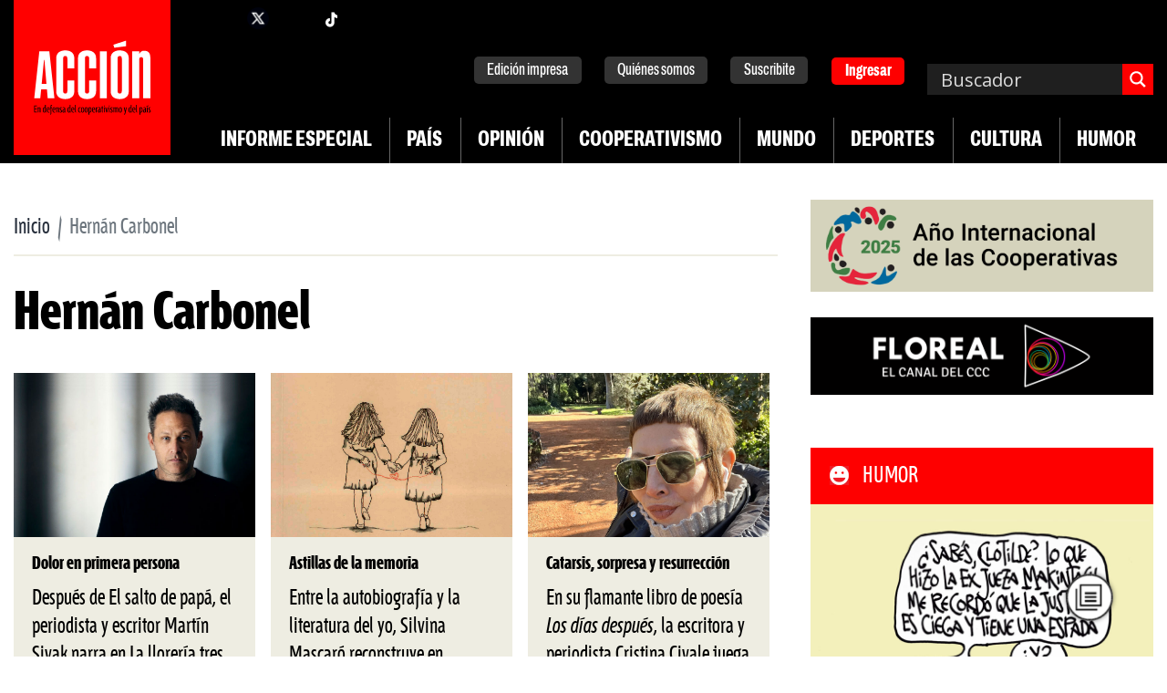

--- FILE ---
content_type: text/html; charset=UTF-8
request_url: https://accion.coop/autor/hernan-carbonel/
body_size: 40032
content:
<!doctype html>
<html lang="es" itemscope itemtype="https://schema.org/WebSite" >

<head>
	<!-- Google Tag Manager -->
	<script>(function (w, d, s, l, i) {
			w[l] = w[l] || []; w[l].push({
				'gtm.start':
					new Date().getTime(), event: 'gtm.js'
			}); var f = d.getElementsByTagName(s)[0],
				j = d.createElement(s), dl = l != 'dataLayer' ? '&l=' + l : ''; j.async = true; j.src =
					'https://www.googletagmanager.com/gtm.js?id=' + i + dl; f.parentNode.insertBefore(j, f);
		})(window, document, 'script', 'dataLayer', 'GTM-PV88VNJ');</script>
	<!-- End Google Tag Manager -->
	<meta charset="UTF-8" />
	<meta name="viewport" content="width=device-width, initial-scale=1" />
	<title>Hernán Carbonel &#8211; Revista Acción</title>
<meta name='robots' content='max-image-preview:large' />

<!-- Google Tag Manager for WordPress by gtm4wp.com -->
<script data-cfasync="false" data-pagespeed-no-defer>
	var gtm4wp_datalayer_name = "dataLayer";
	var dataLayer = dataLayer || [];
</script>
<!-- End Google Tag Manager for WordPress by gtm4wp.com --><!-- Debug: Running add_open_graph_tags --><meta property="og:image" content="https://accion.coop/wp-content/uploads/2025/10/HOME-Sivak-Foto-de-Mariana-Nedelcu-RETOCADA.jpg" /><meta itemprop="image" content="https://accion.coop/wp-content/uploads/2025/10/HOME-Sivak-Foto-de-Mariana-Nedelcu-RETOCADA.jpg" ><link rel='dns-prefetch' href='//cdnjs.cloudflare.com' />
<link rel='dns-prefetch' href='//stackpath.bootstrapcdn.com' />
<link rel="alternate" type="application/rss+xml" title="Revista Acción &raquo; Feed" href="https://accion.coop/feed/" />
<link rel="alternate" type="application/rss+xml" title="Revista Acción &raquo; Feed de los comentarios" href="https://accion.coop/comments/feed/" />
<link rel="alternate" type="application/rss+xml" title="Revista Acción &raquo; Hernán Carbonel Autor Feed" href="https://accion.coop/autor/hernan-carbonel/feed/" />
<style id='wp-img-auto-sizes-contain-inline-css'>
img:is([sizes=auto i],[sizes^="auto," i]){contain-intrinsic-size:3000px 1500px}
/*# sourceURL=wp-img-auto-sizes-contain-inline-css */
</style>
<style id='wp-emoji-styles-inline-css'>

	img.wp-smiley, img.emoji {
		display: inline !important;
		border: none !important;
		box-shadow: none !important;
		height: 1em !important;
		width: 1em !important;
		margin: 0 0.07em !important;
		vertical-align: -0.1em !important;
		background: none !important;
		padding: 0 !important;
	}
/*# sourceURL=wp-emoji-styles-inline-css */
</style>
<style id='wp-block-library-inline-css'>
:root{--wp-block-synced-color:#7a00df;--wp-block-synced-color--rgb:122,0,223;--wp-bound-block-color:var(--wp-block-synced-color);--wp-editor-canvas-background:#ddd;--wp-admin-theme-color:#007cba;--wp-admin-theme-color--rgb:0,124,186;--wp-admin-theme-color-darker-10:#006ba1;--wp-admin-theme-color-darker-10--rgb:0,107,160.5;--wp-admin-theme-color-darker-20:#005a87;--wp-admin-theme-color-darker-20--rgb:0,90,135;--wp-admin-border-width-focus:2px}@media (min-resolution:192dpi){:root{--wp-admin-border-width-focus:1.5px}}.wp-element-button{cursor:pointer}:root .has-very-light-gray-background-color{background-color:#eee}:root .has-very-dark-gray-background-color{background-color:#313131}:root .has-very-light-gray-color{color:#eee}:root .has-very-dark-gray-color{color:#313131}:root .has-vivid-green-cyan-to-vivid-cyan-blue-gradient-background{background:linear-gradient(135deg,#00d084,#0693e3)}:root .has-purple-crush-gradient-background{background:linear-gradient(135deg,#34e2e4,#4721fb 50%,#ab1dfe)}:root .has-hazy-dawn-gradient-background{background:linear-gradient(135deg,#faaca8,#dad0ec)}:root .has-subdued-olive-gradient-background{background:linear-gradient(135deg,#fafae1,#67a671)}:root .has-atomic-cream-gradient-background{background:linear-gradient(135deg,#fdd79a,#004a59)}:root .has-nightshade-gradient-background{background:linear-gradient(135deg,#330968,#31cdcf)}:root .has-midnight-gradient-background{background:linear-gradient(135deg,#020381,#2874fc)}:root{--wp--preset--font-size--normal:16px;--wp--preset--font-size--huge:42px}.has-regular-font-size{font-size:1em}.has-larger-font-size{font-size:2.625em}.has-normal-font-size{font-size:var(--wp--preset--font-size--normal)}.has-huge-font-size{font-size:var(--wp--preset--font-size--huge)}.has-text-align-center{text-align:center}.has-text-align-left{text-align:left}.has-text-align-right{text-align:right}.has-fit-text{white-space:nowrap!important}#end-resizable-editor-section{display:none}.aligncenter{clear:both}.items-justified-left{justify-content:flex-start}.items-justified-center{justify-content:center}.items-justified-right{justify-content:flex-end}.items-justified-space-between{justify-content:space-between}.screen-reader-text{border:0;clip-path:inset(50%);height:1px;margin:-1px;overflow:hidden;padding:0;position:absolute;width:1px;word-wrap:normal!important}.screen-reader-text:focus{background-color:#ddd;clip-path:none;color:#444;display:block;font-size:1em;height:auto;left:5px;line-height:normal;padding:15px 23px 14px;text-decoration:none;top:5px;width:auto;z-index:100000}html :where(.has-border-color){border-style:solid}html :where([style*=border-top-color]){border-top-style:solid}html :where([style*=border-right-color]){border-right-style:solid}html :where([style*=border-bottom-color]){border-bottom-style:solid}html :where([style*=border-left-color]){border-left-style:solid}html :where([style*=border-width]){border-style:solid}html :where([style*=border-top-width]){border-top-style:solid}html :where([style*=border-right-width]){border-right-style:solid}html :where([style*=border-bottom-width]){border-bottom-style:solid}html :where([style*=border-left-width]){border-left-style:solid}html :where(img[class*=wp-image-]){height:auto;max-width:100%}:where(figure){margin:0 0 1em}html :where(.is-position-sticky){--wp-admin--admin-bar--position-offset:var(--wp-admin--admin-bar--height,0px)}@media screen and (max-width:600px){html :where(.is-position-sticky){--wp-admin--admin-bar--position-offset:0px}}

/*# sourceURL=wp-block-library-inline-css */
</style><style id='wp-block-gallery-inline-css'>
.blocks-gallery-grid:not(.has-nested-images),.wp-block-gallery:not(.has-nested-images){display:flex;flex-wrap:wrap;list-style-type:none;margin:0;padding:0}.blocks-gallery-grid:not(.has-nested-images) .blocks-gallery-image,.blocks-gallery-grid:not(.has-nested-images) .blocks-gallery-item,.wp-block-gallery:not(.has-nested-images) .blocks-gallery-image,.wp-block-gallery:not(.has-nested-images) .blocks-gallery-item{display:flex;flex-direction:column;flex-grow:1;justify-content:center;margin:0 1em 1em 0;position:relative;width:calc(50% - 1em)}.blocks-gallery-grid:not(.has-nested-images) .blocks-gallery-image:nth-of-type(2n),.blocks-gallery-grid:not(.has-nested-images) .blocks-gallery-item:nth-of-type(2n),.wp-block-gallery:not(.has-nested-images) .blocks-gallery-image:nth-of-type(2n),.wp-block-gallery:not(.has-nested-images) .blocks-gallery-item:nth-of-type(2n){margin-right:0}.blocks-gallery-grid:not(.has-nested-images) .blocks-gallery-image figure,.blocks-gallery-grid:not(.has-nested-images) .blocks-gallery-item figure,.wp-block-gallery:not(.has-nested-images) .blocks-gallery-image figure,.wp-block-gallery:not(.has-nested-images) .blocks-gallery-item figure{align-items:flex-end;display:flex;height:100%;justify-content:flex-start;margin:0}.blocks-gallery-grid:not(.has-nested-images) .blocks-gallery-image img,.blocks-gallery-grid:not(.has-nested-images) .blocks-gallery-item img,.wp-block-gallery:not(.has-nested-images) .blocks-gallery-image img,.wp-block-gallery:not(.has-nested-images) .blocks-gallery-item img{display:block;height:auto;max-width:100%;width:auto}.blocks-gallery-grid:not(.has-nested-images) .blocks-gallery-image figcaption,.blocks-gallery-grid:not(.has-nested-images) .blocks-gallery-item figcaption,.wp-block-gallery:not(.has-nested-images) .blocks-gallery-image figcaption,.wp-block-gallery:not(.has-nested-images) .blocks-gallery-item figcaption{background:linear-gradient(0deg,#000000b3,#0000004d 70%,#0000);bottom:0;box-sizing:border-box;color:#fff;font-size:.8em;margin:0;max-height:100%;overflow:auto;padding:3em .77em .7em;position:absolute;text-align:center;width:100%;z-index:2}.blocks-gallery-grid:not(.has-nested-images) .blocks-gallery-image figcaption img,.blocks-gallery-grid:not(.has-nested-images) .blocks-gallery-item figcaption img,.wp-block-gallery:not(.has-nested-images) .blocks-gallery-image figcaption img,.wp-block-gallery:not(.has-nested-images) .blocks-gallery-item figcaption img{display:inline}.blocks-gallery-grid:not(.has-nested-images) figcaption,.wp-block-gallery:not(.has-nested-images) figcaption{flex-grow:1}.blocks-gallery-grid:not(.has-nested-images).is-cropped .blocks-gallery-image a,.blocks-gallery-grid:not(.has-nested-images).is-cropped .blocks-gallery-image img,.blocks-gallery-grid:not(.has-nested-images).is-cropped .blocks-gallery-item a,.blocks-gallery-grid:not(.has-nested-images).is-cropped .blocks-gallery-item img,.wp-block-gallery:not(.has-nested-images).is-cropped .blocks-gallery-image a,.wp-block-gallery:not(.has-nested-images).is-cropped .blocks-gallery-image img,.wp-block-gallery:not(.has-nested-images).is-cropped .blocks-gallery-item a,.wp-block-gallery:not(.has-nested-images).is-cropped .blocks-gallery-item img{flex:1;height:100%;object-fit:cover;width:100%}.blocks-gallery-grid:not(.has-nested-images).columns-1 .blocks-gallery-image,.blocks-gallery-grid:not(.has-nested-images).columns-1 .blocks-gallery-item,.wp-block-gallery:not(.has-nested-images).columns-1 .blocks-gallery-image,.wp-block-gallery:not(.has-nested-images).columns-1 .blocks-gallery-item{margin-right:0;width:100%}@media (min-width:600px){.blocks-gallery-grid:not(.has-nested-images).columns-3 .blocks-gallery-image,.blocks-gallery-grid:not(.has-nested-images).columns-3 .blocks-gallery-item,.wp-block-gallery:not(.has-nested-images).columns-3 .blocks-gallery-image,.wp-block-gallery:not(.has-nested-images).columns-3 .blocks-gallery-item{margin-right:1em;width:calc(33.33333% - .66667em)}.blocks-gallery-grid:not(.has-nested-images).columns-4 .blocks-gallery-image,.blocks-gallery-grid:not(.has-nested-images).columns-4 .blocks-gallery-item,.wp-block-gallery:not(.has-nested-images).columns-4 .blocks-gallery-image,.wp-block-gallery:not(.has-nested-images).columns-4 .blocks-gallery-item{margin-right:1em;width:calc(25% - .75em)}.blocks-gallery-grid:not(.has-nested-images).columns-5 .blocks-gallery-image,.blocks-gallery-grid:not(.has-nested-images).columns-5 .blocks-gallery-item,.wp-block-gallery:not(.has-nested-images).columns-5 .blocks-gallery-image,.wp-block-gallery:not(.has-nested-images).columns-5 .blocks-gallery-item{margin-right:1em;width:calc(20% - .8em)}.blocks-gallery-grid:not(.has-nested-images).columns-6 .blocks-gallery-image,.blocks-gallery-grid:not(.has-nested-images).columns-6 .blocks-gallery-item,.wp-block-gallery:not(.has-nested-images).columns-6 .blocks-gallery-image,.wp-block-gallery:not(.has-nested-images).columns-6 .blocks-gallery-item{margin-right:1em;width:calc(16.66667% - .83333em)}.blocks-gallery-grid:not(.has-nested-images).columns-7 .blocks-gallery-image,.blocks-gallery-grid:not(.has-nested-images).columns-7 .blocks-gallery-item,.wp-block-gallery:not(.has-nested-images).columns-7 .blocks-gallery-image,.wp-block-gallery:not(.has-nested-images).columns-7 .blocks-gallery-item{margin-right:1em;width:calc(14.28571% - .85714em)}.blocks-gallery-grid:not(.has-nested-images).columns-8 .blocks-gallery-image,.blocks-gallery-grid:not(.has-nested-images).columns-8 .blocks-gallery-item,.wp-block-gallery:not(.has-nested-images).columns-8 .blocks-gallery-image,.wp-block-gallery:not(.has-nested-images).columns-8 .blocks-gallery-item{margin-right:1em;width:calc(12.5% - .875em)}.blocks-gallery-grid:not(.has-nested-images).columns-1 .blocks-gallery-image:nth-of-type(1n),.blocks-gallery-grid:not(.has-nested-images).columns-1 .blocks-gallery-item:nth-of-type(1n),.blocks-gallery-grid:not(.has-nested-images).columns-2 .blocks-gallery-image:nth-of-type(2n),.blocks-gallery-grid:not(.has-nested-images).columns-2 .blocks-gallery-item:nth-of-type(2n),.blocks-gallery-grid:not(.has-nested-images).columns-3 .blocks-gallery-image:nth-of-type(3n),.blocks-gallery-grid:not(.has-nested-images).columns-3 .blocks-gallery-item:nth-of-type(3n),.blocks-gallery-grid:not(.has-nested-images).columns-4 .blocks-gallery-image:nth-of-type(4n),.blocks-gallery-grid:not(.has-nested-images).columns-4 .blocks-gallery-item:nth-of-type(4n),.blocks-gallery-grid:not(.has-nested-images).columns-5 .blocks-gallery-image:nth-of-type(5n),.blocks-gallery-grid:not(.has-nested-images).columns-5 .blocks-gallery-item:nth-of-type(5n),.blocks-gallery-grid:not(.has-nested-images).columns-6 .blocks-gallery-image:nth-of-type(6n),.blocks-gallery-grid:not(.has-nested-images).columns-6 .blocks-gallery-item:nth-of-type(6n),.blocks-gallery-grid:not(.has-nested-images).columns-7 .blocks-gallery-image:nth-of-type(7n),.blocks-gallery-grid:not(.has-nested-images).columns-7 .blocks-gallery-item:nth-of-type(7n),.blocks-gallery-grid:not(.has-nested-images).columns-8 .blocks-gallery-image:nth-of-type(8n),.blocks-gallery-grid:not(.has-nested-images).columns-8 .blocks-gallery-item:nth-of-type(8n),.wp-block-gallery:not(.has-nested-images).columns-1 .blocks-gallery-image:nth-of-type(1n),.wp-block-gallery:not(.has-nested-images).columns-1 .blocks-gallery-item:nth-of-type(1n),.wp-block-gallery:not(.has-nested-images).columns-2 .blocks-gallery-image:nth-of-type(2n),.wp-block-gallery:not(.has-nested-images).columns-2 .blocks-gallery-item:nth-of-type(2n),.wp-block-gallery:not(.has-nested-images).columns-3 .blocks-gallery-image:nth-of-type(3n),.wp-block-gallery:not(.has-nested-images).columns-3 .blocks-gallery-item:nth-of-type(3n),.wp-block-gallery:not(.has-nested-images).columns-4 .blocks-gallery-image:nth-of-type(4n),.wp-block-gallery:not(.has-nested-images).columns-4 .blocks-gallery-item:nth-of-type(4n),.wp-block-gallery:not(.has-nested-images).columns-5 .blocks-gallery-image:nth-of-type(5n),.wp-block-gallery:not(.has-nested-images).columns-5 .blocks-gallery-item:nth-of-type(5n),.wp-block-gallery:not(.has-nested-images).columns-6 .blocks-gallery-image:nth-of-type(6n),.wp-block-gallery:not(.has-nested-images).columns-6 .blocks-gallery-item:nth-of-type(6n),.wp-block-gallery:not(.has-nested-images).columns-7 .blocks-gallery-image:nth-of-type(7n),.wp-block-gallery:not(.has-nested-images).columns-7 .blocks-gallery-item:nth-of-type(7n),.wp-block-gallery:not(.has-nested-images).columns-8 .blocks-gallery-image:nth-of-type(8n),.wp-block-gallery:not(.has-nested-images).columns-8 .blocks-gallery-item:nth-of-type(8n){margin-right:0}}.blocks-gallery-grid:not(.has-nested-images) .blocks-gallery-image:last-child,.blocks-gallery-grid:not(.has-nested-images) .blocks-gallery-item:last-child,.wp-block-gallery:not(.has-nested-images) .blocks-gallery-image:last-child,.wp-block-gallery:not(.has-nested-images) .blocks-gallery-item:last-child{margin-right:0}.blocks-gallery-grid:not(.has-nested-images).alignleft,.blocks-gallery-grid:not(.has-nested-images).alignright,.wp-block-gallery:not(.has-nested-images).alignleft,.wp-block-gallery:not(.has-nested-images).alignright{max-width:420px;width:100%}.blocks-gallery-grid:not(.has-nested-images).aligncenter .blocks-gallery-item figure,.wp-block-gallery:not(.has-nested-images).aligncenter .blocks-gallery-item figure{justify-content:center}.wp-block-gallery:not(.is-cropped) .blocks-gallery-item{align-self:flex-start}figure.wp-block-gallery.has-nested-images{align-items:normal}.wp-block-gallery.has-nested-images figure.wp-block-image:not(#individual-image){margin:0;width:calc(50% - var(--wp--style--unstable-gallery-gap, 16px)/2)}.wp-block-gallery.has-nested-images figure.wp-block-image{box-sizing:border-box;display:flex;flex-direction:column;flex-grow:1;justify-content:center;max-width:100%;position:relative}.wp-block-gallery.has-nested-images figure.wp-block-image>a,.wp-block-gallery.has-nested-images figure.wp-block-image>div{flex-direction:column;flex-grow:1;margin:0}.wp-block-gallery.has-nested-images figure.wp-block-image img{display:block;height:auto;max-width:100%!important;width:auto}.wp-block-gallery.has-nested-images figure.wp-block-image figcaption,.wp-block-gallery.has-nested-images figure.wp-block-image:has(figcaption):before{bottom:0;left:0;max-height:100%;position:absolute;right:0}.wp-block-gallery.has-nested-images figure.wp-block-image:has(figcaption):before{backdrop-filter:blur(3px);content:"";height:100%;-webkit-mask-image:linear-gradient(0deg,#000 20%,#0000);mask-image:linear-gradient(0deg,#000 20%,#0000);max-height:40%;pointer-events:none}.wp-block-gallery.has-nested-images figure.wp-block-image figcaption{box-sizing:border-box;color:#fff;font-size:13px;margin:0;overflow:auto;padding:1em;text-align:center;text-shadow:0 0 1.5px #000}.wp-block-gallery.has-nested-images figure.wp-block-image figcaption::-webkit-scrollbar{height:12px;width:12px}.wp-block-gallery.has-nested-images figure.wp-block-image figcaption::-webkit-scrollbar-track{background-color:initial}.wp-block-gallery.has-nested-images figure.wp-block-image figcaption::-webkit-scrollbar-thumb{background-clip:padding-box;background-color:initial;border:3px solid #0000;border-radius:8px}.wp-block-gallery.has-nested-images figure.wp-block-image figcaption:focus-within::-webkit-scrollbar-thumb,.wp-block-gallery.has-nested-images figure.wp-block-image figcaption:focus::-webkit-scrollbar-thumb,.wp-block-gallery.has-nested-images figure.wp-block-image figcaption:hover::-webkit-scrollbar-thumb{background-color:#fffc}.wp-block-gallery.has-nested-images figure.wp-block-image figcaption{scrollbar-color:#0000 #0000;scrollbar-gutter:stable both-edges;scrollbar-width:thin}.wp-block-gallery.has-nested-images figure.wp-block-image figcaption:focus,.wp-block-gallery.has-nested-images figure.wp-block-image figcaption:focus-within,.wp-block-gallery.has-nested-images figure.wp-block-image figcaption:hover{scrollbar-color:#fffc #0000}.wp-block-gallery.has-nested-images figure.wp-block-image figcaption{will-change:transform}@media (hover:none){.wp-block-gallery.has-nested-images figure.wp-block-image figcaption{scrollbar-color:#fffc #0000}}.wp-block-gallery.has-nested-images figure.wp-block-image figcaption{background:linear-gradient(0deg,#0006,#0000)}.wp-block-gallery.has-nested-images figure.wp-block-image figcaption img{display:inline}.wp-block-gallery.has-nested-images figure.wp-block-image figcaption a{color:inherit}.wp-block-gallery.has-nested-images figure.wp-block-image.has-custom-border img{box-sizing:border-box}.wp-block-gallery.has-nested-images figure.wp-block-image.has-custom-border>a,.wp-block-gallery.has-nested-images figure.wp-block-image.has-custom-border>div,.wp-block-gallery.has-nested-images figure.wp-block-image.is-style-rounded>a,.wp-block-gallery.has-nested-images figure.wp-block-image.is-style-rounded>div{flex:1 1 auto}.wp-block-gallery.has-nested-images figure.wp-block-image.has-custom-border figcaption,.wp-block-gallery.has-nested-images figure.wp-block-image.is-style-rounded figcaption{background:none;color:inherit;flex:initial;margin:0;padding:10px 10px 9px;position:relative;text-shadow:none}.wp-block-gallery.has-nested-images figure.wp-block-image.has-custom-border:before,.wp-block-gallery.has-nested-images figure.wp-block-image.is-style-rounded:before{content:none}.wp-block-gallery.has-nested-images figcaption{flex-basis:100%;flex-grow:1;text-align:center}.wp-block-gallery.has-nested-images:not(.is-cropped) figure.wp-block-image:not(#individual-image){margin-bottom:auto;margin-top:0}.wp-block-gallery.has-nested-images.is-cropped figure.wp-block-image:not(#individual-image){align-self:inherit}.wp-block-gallery.has-nested-images.is-cropped figure.wp-block-image:not(#individual-image)>a,.wp-block-gallery.has-nested-images.is-cropped figure.wp-block-image:not(#individual-image)>div:not(.components-drop-zone){display:flex}.wp-block-gallery.has-nested-images.is-cropped figure.wp-block-image:not(#individual-image) a,.wp-block-gallery.has-nested-images.is-cropped figure.wp-block-image:not(#individual-image) img{flex:1 0 0%;height:100%;object-fit:cover;width:100%}.wp-block-gallery.has-nested-images.columns-1 figure.wp-block-image:not(#individual-image){width:100%}@media (min-width:600px){.wp-block-gallery.has-nested-images.columns-3 figure.wp-block-image:not(#individual-image){width:calc(33.33333% - var(--wp--style--unstable-gallery-gap, 16px)*.66667)}.wp-block-gallery.has-nested-images.columns-4 figure.wp-block-image:not(#individual-image){width:calc(25% - var(--wp--style--unstable-gallery-gap, 16px)*.75)}.wp-block-gallery.has-nested-images.columns-5 figure.wp-block-image:not(#individual-image){width:calc(20% - var(--wp--style--unstable-gallery-gap, 16px)*.8)}.wp-block-gallery.has-nested-images.columns-6 figure.wp-block-image:not(#individual-image){width:calc(16.66667% - var(--wp--style--unstable-gallery-gap, 16px)*.83333)}.wp-block-gallery.has-nested-images.columns-7 figure.wp-block-image:not(#individual-image){width:calc(14.28571% - var(--wp--style--unstable-gallery-gap, 16px)*.85714)}.wp-block-gallery.has-nested-images.columns-8 figure.wp-block-image:not(#individual-image){width:calc(12.5% - var(--wp--style--unstable-gallery-gap, 16px)*.875)}.wp-block-gallery.has-nested-images.columns-default figure.wp-block-image:not(#individual-image){width:calc(33.33% - var(--wp--style--unstable-gallery-gap, 16px)*.66667)}.wp-block-gallery.has-nested-images.columns-default figure.wp-block-image:not(#individual-image):first-child:nth-last-child(2),.wp-block-gallery.has-nested-images.columns-default figure.wp-block-image:not(#individual-image):first-child:nth-last-child(2)~figure.wp-block-image:not(#individual-image){width:calc(50% - var(--wp--style--unstable-gallery-gap, 16px)*.5)}.wp-block-gallery.has-nested-images.columns-default figure.wp-block-image:not(#individual-image):first-child:last-child{width:100%}}.wp-block-gallery.has-nested-images.alignleft,.wp-block-gallery.has-nested-images.alignright{max-width:420px;width:100%}.wp-block-gallery.has-nested-images.aligncenter{justify-content:center}
/*# sourceURL=https://accion.coop/wp-includes/blocks/gallery/style.min.css */
</style>
<style id='wp-block-gallery-theme-inline-css'>
.blocks-gallery-caption{color:#555;font-size:13px;text-align:center}.is-dark-theme .blocks-gallery-caption{color:#ffffffa6}
/*# sourceURL=https://accion.coop/wp-includes/blocks/gallery/theme.min.css */
</style>
<style id='wp-block-image-inline-css'>
.wp-block-image>a,.wp-block-image>figure>a{display:inline-block}.wp-block-image img{box-sizing:border-box;height:auto;max-width:100%;vertical-align:bottom}@media not (prefers-reduced-motion){.wp-block-image img.hide{visibility:hidden}.wp-block-image img.show{animation:show-content-image .4s}}.wp-block-image[style*=border-radius] img,.wp-block-image[style*=border-radius]>a{border-radius:inherit}.wp-block-image.has-custom-border img{box-sizing:border-box}.wp-block-image.aligncenter{text-align:center}.wp-block-image.alignfull>a,.wp-block-image.alignwide>a{width:100%}.wp-block-image.alignfull img,.wp-block-image.alignwide img{height:auto;width:100%}.wp-block-image .aligncenter,.wp-block-image .alignleft,.wp-block-image .alignright,.wp-block-image.aligncenter,.wp-block-image.alignleft,.wp-block-image.alignright{display:table}.wp-block-image .aligncenter>figcaption,.wp-block-image .alignleft>figcaption,.wp-block-image .alignright>figcaption,.wp-block-image.aligncenter>figcaption,.wp-block-image.alignleft>figcaption,.wp-block-image.alignright>figcaption{caption-side:bottom;display:table-caption}.wp-block-image .alignleft{float:left;margin:.5em 1em .5em 0}.wp-block-image .alignright{float:right;margin:.5em 0 .5em 1em}.wp-block-image .aligncenter{margin-left:auto;margin-right:auto}.wp-block-image :where(figcaption){margin-bottom:1em;margin-top:.5em}.wp-block-image.is-style-circle-mask img{border-radius:9999px}@supports ((-webkit-mask-image:none) or (mask-image:none)) or (-webkit-mask-image:none){.wp-block-image.is-style-circle-mask img{border-radius:0;-webkit-mask-image:url('data:image/svg+xml;utf8,<svg viewBox="0 0 100 100" xmlns="http://www.w3.org/2000/svg"><circle cx="50" cy="50" r="50"/></svg>');mask-image:url('data:image/svg+xml;utf8,<svg viewBox="0 0 100 100" xmlns="http://www.w3.org/2000/svg"><circle cx="50" cy="50" r="50"/></svg>');mask-mode:alpha;-webkit-mask-position:center;mask-position:center;-webkit-mask-repeat:no-repeat;mask-repeat:no-repeat;-webkit-mask-size:contain;mask-size:contain}}:root :where(.wp-block-image.is-style-rounded img,.wp-block-image .is-style-rounded img){border-radius:9999px}.wp-block-image figure{margin:0}.wp-lightbox-container{display:flex;flex-direction:column;position:relative}.wp-lightbox-container img{cursor:zoom-in}.wp-lightbox-container img:hover+button{opacity:1}.wp-lightbox-container button{align-items:center;backdrop-filter:blur(16px) saturate(180%);background-color:#5a5a5a40;border:none;border-radius:4px;cursor:zoom-in;display:flex;height:20px;justify-content:center;opacity:0;padding:0;position:absolute;right:16px;text-align:center;top:16px;width:20px;z-index:100}@media not (prefers-reduced-motion){.wp-lightbox-container button{transition:opacity .2s ease}}.wp-lightbox-container button:focus-visible{outline:3px auto #5a5a5a40;outline:3px auto -webkit-focus-ring-color;outline-offset:3px}.wp-lightbox-container button:hover{cursor:pointer;opacity:1}.wp-lightbox-container button:focus{opacity:1}.wp-lightbox-container button:focus,.wp-lightbox-container button:hover,.wp-lightbox-container button:not(:hover):not(:active):not(.has-background){background-color:#5a5a5a40;border:none}.wp-lightbox-overlay{box-sizing:border-box;cursor:zoom-out;height:100vh;left:0;overflow:hidden;position:fixed;top:0;visibility:hidden;width:100%;z-index:100000}.wp-lightbox-overlay .close-button{align-items:center;cursor:pointer;display:flex;justify-content:center;min-height:40px;min-width:40px;padding:0;position:absolute;right:calc(env(safe-area-inset-right) + 16px);top:calc(env(safe-area-inset-top) + 16px);z-index:5000000}.wp-lightbox-overlay .close-button:focus,.wp-lightbox-overlay .close-button:hover,.wp-lightbox-overlay .close-button:not(:hover):not(:active):not(.has-background){background:none;border:none}.wp-lightbox-overlay .lightbox-image-container{height:var(--wp--lightbox-container-height);left:50%;overflow:hidden;position:absolute;top:50%;transform:translate(-50%,-50%);transform-origin:top left;width:var(--wp--lightbox-container-width);z-index:9999999999}.wp-lightbox-overlay .wp-block-image{align-items:center;box-sizing:border-box;display:flex;height:100%;justify-content:center;margin:0;position:relative;transform-origin:0 0;width:100%;z-index:3000000}.wp-lightbox-overlay .wp-block-image img{height:var(--wp--lightbox-image-height);min-height:var(--wp--lightbox-image-height);min-width:var(--wp--lightbox-image-width);width:var(--wp--lightbox-image-width)}.wp-lightbox-overlay .wp-block-image figcaption{display:none}.wp-lightbox-overlay button{background:none;border:none}.wp-lightbox-overlay .scrim{background-color:#fff;height:100%;opacity:.9;position:absolute;width:100%;z-index:2000000}.wp-lightbox-overlay.active{visibility:visible}@media not (prefers-reduced-motion){.wp-lightbox-overlay.active{animation:turn-on-visibility .25s both}.wp-lightbox-overlay.active img{animation:turn-on-visibility .35s both}.wp-lightbox-overlay.show-closing-animation:not(.active){animation:turn-off-visibility .35s both}.wp-lightbox-overlay.show-closing-animation:not(.active) img{animation:turn-off-visibility .25s both}.wp-lightbox-overlay.zoom.active{animation:none;opacity:1;visibility:visible}.wp-lightbox-overlay.zoom.active .lightbox-image-container{animation:lightbox-zoom-in .4s}.wp-lightbox-overlay.zoom.active .lightbox-image-container img{animation:none}.wp-lightbox-overlay.zoom.active .scrim{animation:turn-on-visibility .4s forwards}.wp-lightbox-overlay.zoom.show-closing-animation:not(.active){animation:none}.wp-lightbox-overlay.zoom.show-closing-animation:not(.active) .lightbox-image-container{animation:lightbox-zoom-out .4s}.wp-lightbox-overlay.zoom.show-closing-animation:not(.active) .lightbox-image-container img{animation:none}.wp-lightbox-overlay.zoom.show-closing-animation:not(.active) .scrim{animation:turn-off-visibility .4s forwards}}@keyframes show-content-image{0%{visibility:hidden}99%{visibility:hidden}to{visibility:visible}}@keyframes turn-on-visibility{0%{opacity:0}to{opacity:1}}@keyframes turn-off-visibility{0%{opacity:1;visibility:visible}99%{opacity:0;visibility:visible}to{opacity:0;visibility:hidden}}@keyframes lightbox-zoom-in{0%{transform:translate(calc((-100vw + var(--wp--lightbox-scrollbar-width))/2 + var(--wp--lightbox-initial-left-position)),calc(-50vh + var(--wp--lightbox-initial-top-position))) scale(var(--wp--lightbox-scale))}to{transform:translate(-50%,-50%) scale(1)}}@keyframes lightbox-zoom-out{0%{transform:translate(-50%,-50%) scale(1);visibility:visible}99%{visibility:visible}to{transform:translate(calc((-100vw + var(--wp--lightbox-scrollbar-width))/2 + var(--wp--lightbox-initial-left-position)),calc(-50vh + var(--wp--lightbox-initial-top-position))) scale(var(--wp--lightbox-scale));visibility:hidden}}
/*# sourceURL=https://accion.coop/wp-includes/blocks/image/style.min.css */
</style>
<style id='wp-block-image-theme-inline-css'>
:root :where(.wp-block-image figcaption){color:#555;font-size:13px;text-align:center}.is-dark-theme :root :where(.wp-block-image figcaption){color:#ffffffa6}.wp-block-image{margin:0 0 1em}
/*# sourceURL=https://accion.coop/wp-includes/blocks/image/theme.min.css */
</style>
<style id='wp-block-paragraph-inline-css'>
.is-small-text{font-size:.875em}.is-regular-text{font-size:1em}.is-large-text{font-size:2.25em}.is-larger-text{font-size:3em}.has-drop-cap:not(:focus):first-letter{float:left;font-size:8.4em;font-style:normal;font-weight:100;line-height:.68;margin:.05em .1em 0 0;text-transform:uppercase}body.rtl .has-drop-cap:not(:focus):first-letter{float:none;margin-left:.1em}p.has-drop-cap.has-background{overflow:hidden}:root :where(p.has-background){padding:1.25em 2.375em}:where(p.has-text-color:not(.has-link-color)) a{color:inherit}p.has-text-align-left[style*="writing-mode:vertical-lr"],p.has-text-align-right[style*="writing-mode:vertical-rl"]{rotate:180deg}
/*# sourceURL=https://accion.coop/wp-includes/blocks/paragraph/style.min.css */
</style>
<link rel='stylesheet' id='eedee-gutenslider-init-css' href='https://accion.coop/wp-content/plugins/gutenslider/build/gutenslider-init.css?ver=1708096552' media='all' />
<style id='create-block-accion-radios-style-inline-css'>
.wp-block-create-block-accion-radios .widget-title{color:#fff;font-family:accion_condensed;font-size:1.4em;font-weight:400;line-height:62px;list-style:none;margin:0;padding-left:57px;text-transform:uppercase}.wp-block-create-block-accion-radios .widget-title-florealtv{background:#fe0000 url(/wp-content/themes/accioncoop/blocks/accion-radios/build/images/ico-florealtv.7f7406c3.png) no-repeat 18px 17px;margin:0 0 10px;padding-left:0}.wp-block-create-block-accion-radios .widget-title-florealtv span{color:#fff;display:block;font-weight:400;padding-left:68px;text-decoration:none}.wp-block-create-block-accion-radios .widget-title-audio{background:#fe0000 url([data-uri]) no-repeat 18px 14px;background-size:35px 35px;margin:0 0 10px;padding-left:0}.wp-block-create-block-accion-radios .widget-title-audio span{color:#fff;display:block;font-weight:400;padding-left:68px;text-decoration:none}.wp-block-create-block-accion-radios li{display:inline;font-family:archivo_extra_condensed;font-size:1.3em;font-weight:400;line-height:1em}.wp-block-create-block-accion-radios li:after{content:","}.wp-block-create-block-accion-radios li:last-child:after{content:""}.wp-block-create-block-accion-radios li a{color:#000;text-decoration:none}

/*# sourceURL=https://accion.coop/wp-content/themes/accioncoop/blocks/accion-radios/build/style-index.css */
</style>
<style id='create-block-accion-descarga-style-inline-css'>
/*!***************************************************************************************************************************************************************************************************************************************!*\
  !*** css ./node_modules/css-loader/dist/cjs.js??ruleSet[1].rules[4].use[1]!./node_modules/postcss-loader/dist/cjs.js??ruleSet[1].rules[4].use[2]!./node_modules/sass-loader/dist/cjs.js??ruleSet[1].rules[4].use[3]!./src/style.scss ***!
  \***************************************************************************************************************************************************************************************************************************************/
/**
 * The following styles get applied both on the front of your site
 * and in the editor.
 *
 * Replace them with your own styles or remove the file completely.
 */
.wp-block-create-block-accion-descarga {
  display: flex;
  justify-content: space-between;
  align-items: center;
}
.wp-block-create-block-accion-descarga h4 {
  margin: 0;
  font-size: 20px;
  font-family: "archivo_extra_condensed";
  white-space: nowrap;
}
.wp-block-create-block-accion-descarga div {
  display: flex;
  justify-content: space-between;
  align-items: center;
}
.wp-block-create-block-accion-descarga .play-store {
  width: 48%;
  margin: 0 10px;
  max-width: 200px;
}
.wp-block-create-block-accion-descarga .play-store img {
  width: 100%;
}
.wp-block-create-block-accion-descarga .app-store {
  max-width: 200px;
  width: 44%;
}
.wp-block-create-block-accion-descarga .app-store img {
  width: 100%;
}
.wp-block-create-block-accion-descarga a, .wp-block-create-block-accion-descarga img {
  text-decoration: none;
}

/*# sourceMappingURL=style-index.css.map*/
/*# sourceURL=https://accion.coop/wp-content/themes/accioncoop/blocks/accion-descarga/build/style-index.css */
</style>
<style id='accion-block-accion-podcasts-style-inline-css'>
.wp-block-accion-block-accion-podcasts .menu-item-podcast a{text-decoration:none}.wp-block-accion-block-accion-podcasts .widget-podcast{background:#fe0000 url([data-uri]) no-repeat 15px 15px;background-size:70px 70px;margin:0 0 10px;min-height:100px;overflow:hidden;padding:14px;width:100%}.wp-block-accion-block-accion-podcasts .widget-podcast a{align-items:center;display:flex;text-decoration:none!important}.wp-block-accion-block-accion-podcasts .widget-podcast .widget-podcast-textos{padding:0 0 0 95px}.wp-block-accion-block-accion-podcasts .widget-podcast .widget-podcast-textos h2{color:#fff;font-family:accion_condensed_sc;font-size:1.3rem;font-weight:700}.wp-block-accion-block-accion-podcasts .widget-podcast .widget-podcast-textos h3{font-size:1.2rem}.wp-block-accion-block-accion-podcasts .widget-podcast .widget-podcast-textos h3.sidebar-opinion-titulo{font-size:1.6rem}.wp-block-accion-block-accion-podcasts .widget-podcast .widget-podcast-textos .sidebar-opinion-nombre p,.wp-block-accion-block-accion-podcasts .widget-podcast .widget-podcast-textos h2,.wp-block-accion-block-accion-podcasts .widget-podcast .widget-podcast-textos h3{line-height:1.45rem;margin:0}.wp-block-accion-block-accion-podcasts .widget-podcast .widget-podcast-textos .sidebar-opinion-nombre p{font-family:accion_condensed;font-size:1.2rem}

/*# sourceURL=https://accion.coop/wp-content/themes/accioncoop/blocks/accion-podcasts/build/style-index.css */
</style>
<style id='create-block-accion-humor-style-inline-css'>
/*!***************************************************************************************************************************************************************************************************************************************!*\
  !*** css ./node_modules/css-loader/dist/cjs.js??ruleSet[1].rules[4].use[1]!./node_modules/postcss-loader/dist/cjs.js??ruleSet[1].rules[4].use[2]!./node_modules/sass-loader/dist/cjs.js??ruleSet[1].rules[4].use[3]!./src/style.scss ***!
  \***************************************************************************************************************************************************************************************************************************************/
/**
 * The following styles get applied both on the front of your site
 * and in the editor.
 *
 * Replace them with your own styles or remove the file completely.
 */
.wp-block-create-block-accion-humor .widget-title-humor {
  list-style: none;
  background: #fe0000 url(/wp-content/themes/accioncoop/blocks/accion-humor/build/images/ico-humor.b7455c6c.png) no-repeat 21px 20px;
  color: #fff;
  line-height: 62px;
  padding-left: 57px;
  margin: 0;
  font-size: 1.4em;
  font-family: "accion_condensed";
  text-transform: uppercase;
  font-weight: normal;
}
.wp-block-create-block-accion-humor img {
  max-width: 100%;
  display: block;
}

/*# sourceMappingURL=style-index.css.map*/
/*# sourceURL=https://accion.coop/wp-content/themes/accioncoop/blocks/accion-humor/build/style-index.css */
</style>
<style id='create-block-accion-opinion-style-inline-css'>
/*!***************************************************************************************************************************************************************************************************************************************!*\
  !*** css ./node_modules/css-loader/dist/cjs.js??ruleSet[1].rules[4].use[1]!./node_modules/postcss-loader/dist/cjs.js??ruleSet[1].rules[4].use[2]!./node_modules/sass-loader/dist/cjs.js??ruleSet[1].rules[4].use[3]!./src/style.scss ***!
  \***************************************************************************************************************************************************************************************************************************************/
/**
 * The following styles get applied both on the front of your site
 * and in the editor.
 *
 * Replace them with your own styles or remove the file completely.
 */
.wp-block-create-block-accion-opinion .menu-item-opinion {
  background: #d5d3b6;
  display: flex;
  flex-direction: row;
  padding: 10px;
  margin-bottom: 10px;
}
.wp-block-create-block-accion-opinion .menu-item-opinion a {
  text-decoration: none;
  display: flex;
  align-items: center;
}
.wp-block-create-block-accion-opinion .menu-item-opinion .imagen-autor {
  border-radius: 50%;
  margin: 0 10px 0 0;
}
.wp-block-create-block-accion-opinion .menu-item-opinion .sidebar-opinion-textos {
  display: flex;
  flex-direction: column;
}
.wp-block-create-block-accion-opinion .menu-item-opinion .sidebar-opinion-textos .sidebar-opinion-titulo {
  font-weight: bold;
  font-size: 1.5em;
  margin: 0;
}
.wp-block-create-block-accion-opinion .menu-item-opinion .sidebar-opinion-textos .sidebar-opinion-nombre {
  font-size: 1.5rem;
  margin: 0;
}

/*# sourceMappingURL=style-index.css.map*/
/*# sourceURL=https://accion.coop/wp-content/themes/accioncoop/blocks/accion-opinion/build/style-index.css */
</style>
<style id='global-styles-inline-css'>
:root{--wp--preset--aspect-ratio--square: 1;--wp--preset--aspect-ratio--4-3: 4/3;--wp--preset--aspect-ratio--3-4: 3/4;--wp--preset--aspect-ratio--3-2: 3/2;--wp--preset--aspect-ratio--2-3: 2/3;--wp--preset--aspect-ratio--16-9: 16/9;--wp--preset--aspect-ratio--9-16: 9/16;--wp--preset--color--black: #000000;--wp--preset--color--cyan-bluish-gray: #abb8c3;--wp--preset--color--white: #FFFFFF;--wp--preset--color--pale-pink: #f78da7;--wp--preset--color--vivid-red: #cf2e2e;--wp--preset--color--luminous-vivid-orange: #ff6900;--wp--preset--color--luminous-vivid-amber: #fcb900;--wp--preset--color--light-green-cyan: #7bdcb5;--wp--preset--color--vivid-green-cyan: #00d084;--wp--preset--color--pale-cyan-blue: #8ed1fc;--wp--preset--color--vivid-cyan-blue: #0693e3;--wp--preset--color--vivid-purple: #9b51e0;--wp--preset--color--dark-gray: #28303D;--wp--preset--color--gray: #39414D;--wp--preset--color--green: #D1E4DD;--wp--preset--color--blue: #D1DFE4;--wp--preset--color--purple: #D1D1E4;--wp--preset--color--red: #E4D1D1;--wp--preset--color--orange: #E4DAD1;--wp--preset--color--yellow: #EEEADD;--wp--preset--gradient--vivid-cyan-blue-to-vivid-purple: linear-gradient(135deg,rgb(6,147,227) 0%,rgb(155,81,224) 100%);--wp--preset--gradient--light-green-cyan-to-vivid-green-cyan: linear-gradient(135deg,rgb(122,220,180) 0%,rgb(0,208,130) 100%);--wp--preset--gradient--luminous-vivid-amber-to-luminous-vivid-orange: linear-gradient(135deg,rgb(252,185,0) 0%,rgb(255,105,0) 100%);--wp--preset--gradient--luminous-vivid-orange-to-vivid-red: linear-gradient(135deg,rgb(255,105,0) 0%,rgb(207,46,46) 100%);--wp--preset--gradient--very-light-gray-to-cyan-bluish-gray: linear-gradient(135deg,rgb(238,238,238) 0%,rgb(169,184,195) 100%);--wp--preset--gradient--cool-to-warm-spectrum: linear-gradient(135deg,rgb(74,234,220) 0%,rgb(151,120,209) 20%,rgb(207,42,186) 40%,rgb(238,44,130) 60%,rgb(251,105,98) 80%,rgb(254,248,76) 100%);--wp--preset--gradient--blush-light-purple: linear-gradient(135deg,rgb(255,206,236) 0%,rgb(152,150,240) 100%);--wp--preset--gradient--blush-bordeaux: linear-gradient(135deg,rgb(254,205,165) 0%,rgb(254,45,45) 50%,rgb(107,0,62) 100%);--wp--preset--gradient--luminous-dusk: linear-gradient(135deg,rgb(255,203,112) 0%,rgb(199,81,192) 50%,rgb(65,88,208) 100%);--wp--preset--gradient--pale-ocean: linear-gradient(135deg,rgb(255,245,203) 0%,rgb(182,227,212) 50%,rgb(51,167,181) 100%);--wp--preset--gradient--electric-grass: linear-gradient(135deg,rgb(202,248,128) 0%,rgb(113,206,126) 100%);--wp--preset--gradient--midnight: linear-gradient(135deg,rgb(2,3,129) 0%,rgb(40,116,252) 100%);--wp--preset--gradient--purple-to-yellow: linear-gradient(160deg, #D1D1E4 0%, #EEEADD 100%);--wp--preset--gradient--yellow-to-purple: linear-gradient(160deg, #EEEADD 0%, #D1D1E4 100%);--wp--preset--gradient--green-to-yellow: linear-gradient(160deg, #D1E4DD 0%, #EEEADD 100%);--wp--preset--gradient--yellow-to-green: linear-gradient(160deg, #EEEADD 0%, #D1E4DD 100%);--wp--preset--gradient--red-to-yellow: linear-gradient(160deg, #E4D1D1 0%, #EEEADD 100%);--wp--preset--gradient--yellow-to-red: linear-gradient(160deg, #EEEADD 0%, #E4D1D1 100%);--wp--preset--gradient--purple-to-red: linear-gradient(160deg, #D1D1E4 0%, #E4D1D1 100%);--wp--preset--gradient--red-to-purple: linear-gradient(160deg, #E4D1D1 0%, #D1D1E4 100%);--wp--preset--font-size--small: 18px;--wp--preset--font-size--medium: 20px;--wp--preset--font-size--large: 24px;--wp--preset--font-size--x-large: 42px;--wp--preset--font-size--extra-small: 16px;--wp--preset--font-size--normal: 20px;--wp--preset--font-size--extra-large: 40px;--wp--preset--font-size--huge: 96px;--wp--preset--font-size--gigantic: 144px;--wp--preset--spacing--20: 0.44rem;--wp--preset--spacing--30: 0.67rem;--wp--preset--spacing--40: 1rem;--wp--preset--spacing--50: 1.5rem;--wp--preset--spacing--60: 2.25rem;--wp--preset--spacing--70: 3.38rem;--wp--preset--spacing--80: 5.06rem;--wp--preset--shadow--natural: 6px 6px 9px rgba(0, 0, 0, 0.2);--wp--preset--shadow--deep: 12px 12px 50px rgba(0, 0, 0, 0.4);--wp--preset--shadow--sharp: 6px 6px 0px rgba(0, 0, 0, 0.2);--wp--preset--shadow--outlined: 6px 6px 0px -3px rgb(255, 255, 255), 6px 6px rgb(0, 0, 0);--wp--preset--shadow--crisp: 6px 6px 0px rgb(0, 0, 0);}:where(.is-layout-flex){gap: 0.5em;}:where(.is-layout-grid){gap: 0.5em;}body .is-layout-flex{display: flex;}.is-layout-flex{flex-wrap: wrap;align-items: center;}.is-layout-flex > :is(*, div){margin: 0;}body .is-layout-grid{display: grid;}.is-layout-grid > :is(*, div){margin: 0;}:where(.wp-block-columns.is-layout-flex){gap: 2em;}:where(.wp-block-columns.is-layout-grid){gap: 2em;}:where(.wp-block-post-template.is-layout-flex){gap: 1.25em;}:where(.wp-block-post-template.is-layout-grid){gap: 1.25em;}.has-black-color{color: var(--wp--preset--color--black) !important;}.has-cyan-bluish-gray-color{color: var(--wp--preset--color--cyan-bluish-gray) !important;}.has-white-color{color: var(--wp--preset--color--white) !important;}.has-pale-pink-color{color: var(--wp--preset--color--pale-pink) !important;}.has-vivid-red-color{color: var(--wp--preset--color--vivid-red) !important;}.has-luminous-vivid-orange-color{color: var(--wp--preset--color--luminous-vivid-orange) !important;}.has-luminous-vivid-amber-color{color: var(--wp--preset--color--luminous-vivid-amber) !important;}.has-light-green-cyan-color{color: var(--wp--preset--color--light-green-cyan) !important;}.has-vivid-green-cyan-color{color: var(--wp--preset--color--vivid-green-cyan) !important;}.has-pale-cyan-blue-color{color: var(--wp--preset--color--pale-cyan-blue) !important;}.has-vivid-cyan-blue-color{color: var(--wp--preset--color--vivid-cyan-blue) !important;}.has-vivid-purple-color{color: var(--wp--preset--color--vivid-purple) !important;}.has-black-background-color{background-color: var(--wp--preset--color--black) !important;}.has-cyan-bluish-gray-background-color{background-color: var(--wp--preset--color--cyan-bluish-gray) !important;}.has-white-background-color{background-color: var(--wp--preset--color--white) !important;}.has-pale-pink-background-color{background-color: var(--wp--preset--color--pale-pink) !important;}.has-vivid-red-background-color{background-color: var(--wp--preset--color--vivid-red) !important;}.has-luminous-vivid-orange-background-color{background-color: var(--wp--preset--color--luminous-vivid-orange) !important;}.has-luminous-vivid-amber-background-color{background-color: var(--wp--preset--color--luminous-vivid-amber) !important;}.has-light-green-cyan-background-color{background-color: var(--wp--preset--color--light-green-cyan) !important;}.has-vivid-green-cyan-background-color{background-color: var(--wp--preset--color--vivid-green-cyan) !important;}.has-pale-cyan-blue-background-color{background-color: var(--wp--preset--color--pale-cyan-blue) !important;}.has-vivid-cyan-blue-background-color{background-color: var(--wp--preset--color--vivid-cyan-blue) !important;}.has-vivid-purple-background-color{background-color: var(--wp--preset--color--vivid-purple) !important;}.has-black-border-color{border-color: var(--wp--preset--color--black) !important;}.has-cyan-bluish-gray-border-color{border-color: var(--wp--preset--color--cyan-bluish-gray) !important;}.has-white-border-color{border-color: var(--wp--preset--color--white) !important;}.has-pale-pink-border-color{border-color: var(--wp--preset--color--pale-pink) !important;}.has-vivid-red-border-color{border-color: var(--wp--preset--color--vivid-red) !important;}.has-luminous-vivid-orange-border-color{border-color: var(--wp--preset--color--luminous-vivid-orange) !important;}.has-luminous-vivid-amber-border-color{border-color: var(--wp--preset--color--luminous-vivid-amber) !important;}.has-light-green-cyan-border-color{border-color: var(--wp--preset--color--light-green-cyan) !important;}.has-vivid-green-cyan-border-color{border-color: var(--wp--preset--color--vivid-green-cyan) !important;}.has-pale-cyan-blue-border-color{border-color: var(--wp--preset--color--pale-cyan-blue) !important;}.has-vivid-cyan-blue-border-color{border-color: var(--wp--preset--color--vivid-cyan-blue) !important;}.has-vivid-purple-border-color{border-color: var(--wp--preset--color--vivid-purple) !important;}.has-vivid-cyan-blue-to-vivid-purple-gradient-background{background: var(--wp--preset--gradient--vivid-cyan-blue-to-vivid-purple) !important;}.has-light-green-cyan-to-vivid-green-cyan-gradient-background{background: var(--wp--preset--gradient--light-green-cyan-to-vivid-green-cyan) !important;}.has-luminous-vivid-amber-to-luminous-vivid-orange-gradient-background{background: var(--wp--preset--gradient--luminous-vivid-amber-to-luminous-vivid-orange) !important;}.has-luminous-vivid-orange-to-vivid-red-gradient-background{background: var(--wp--preset--gradient--luminous-vivid-orange-to-vivid-red) !important;}.has-very-light-gray-to-cyan-bluish-gray-gradient-background{background: var(--wp--preset--gradient--very-light-gray-to-cyan-bluish-gray) !important;}.has-cool-to-warm-spectrum-gradient-background{background: var(--wp--preset--gradient--cool-to-warm-spectrum) !important;}.has-blush-light-purple-gradient-background{background: var(--wp--preset--gradient--blush-light-purple) !important;}.has-blush-bordeaux-gradient-background{background: var(--wp--preset--gradient--blush-bordeaux) !important;}.has-luminous-dusk-gradient-background{background: var(--wp--preset--gradient--luminous-dusk) !important;}.has-pale-ocean-gradient-background{background: var(--wp--preset--gradient--pale-ocean) !important;}.has-electric-grass-gradient-background{background: var(--wp--preset--gradient--electric-grass) !important;}.has-midnight-gradient-background{background: var(--wp--preset--gradient--midnight) !important;}.has-small-font-size{font-size: var(--wp--preset--font-size--small) !important;}.has-medium-font-size{font-size: var(--wp--preset--font-size--medium) !important;}.has-large-font-size{font-size: var(--wp--preset--font-size--large) !important;}.has-x-large-font-size{font-size: var(--wp--preset--font-size--x-large) !important;}
/*# sourceURL=global-styles-inline-css */
</style>
<style id='core-block-supports-inline-css'>
.wp-block-gallery.wp-block-gallery-1{--wp--style--unstable-gallery-gap:var( --wp--style--gallery-gap-default, var( --gallery-block--gutter-size, var( --wp--style--block-gap, 0.5em ) ) );gap:var( --wp--style--gallery-gap-default, var( --gallery-block--gutter-size, var( --wp--style--block-gap, 0.5em ) ) );}
/*# sourceURL=core-block-supports-inline-css */
</style>

<style id='classic-theme-styles-inline-css'>
/*! This file is auto-generated */
.wp-block-button__link{color:#fff;background-color:#32373c;border-radius:9999px;box-shadow:none;text-decoration:none;padding:calc(.667em + 2px) calc(1.333em + 2px);font-size:1.125em}.wp-block-file__button{background:#32373c;color:#fff;text-decoration:none}
/*# sourceURL=/wp-includes/css/classic-themes.min.css */
</style>
<link rel='stylesheet' id='wp-components-css' href='https://accion.coop/wp-includes/css/dist/components/style.min.css?ver=6.9' media='all' />
<link rel='stylesheet' id='wp-preferences-css' href='https://accion.coop/wp-includes/css/dist/preferences/style.min.css?ver=6.9' media='all' />
<link rel='stylesheet' id='wp-block-editor-css' href='https://accion.coop/wp-includes/css/dist/block-editor/style.min.css?ver=6.9' media='all' />
<link rel='stylesheet' id='popup-maker-block-library-style-css' href='https://accion.coop/wp-content/plugins/popup-maker/dist/packages/block-library-style.css?ver=dbea705cfafe089d65f1' media='all' />
<link rel='stylesheet' id='owl-carousel-style-css' href='https://accion.coop/wp-content/plugins/post-slider-and-carousel/assets/css/owl.carousel.min.css?ver=2.0.6' media='all' />
<link rel='stylesheet' id='psac-public-style-css' href='https://accion.coop/wp-content/plugins/post-slider-and-carousel/assets/css/psac-public.css?ver=2.0.6' media='all' />
<style id='custom-dashicons-inline-css'>

        .dashicons-twitter {
            padding: 0;
            background-image: url('https://accion.coop/wp-content/themes/accioncoop/assets/img/x_icon.png')!important;
            background-size: contain!important;
            transform: scale(1.2)!important;
        }

        .dashicons-twitter:before {
            content: '' !important;
        }

        .dashicons-twitter:hover {
            transform: scale(1.4)!important;
        }
    
/*# sourceURL=custom-dashicons-inline-css */
</style>
<link rel='stylesheet' id='bootstrap_css-css' href='https://stackpath.bootstrapcdn.com/bootstrap/4.1.3/css/bootstrap.min.css?ver=4.1.3' media='all' />
<link rel='stylesheet' id='twenty-twenty-one-style-css' href='https://accion.coop/wp-content/themes/twentytwentyone/style.css?ver=1.53.0' media='all' />
<style id='twenty-twenty-one-style-inline-css'>
:root{--global--color-background: #ffffff;--global--color-primary: #000;--global--color-secondary: #000;--button--color-background: #000;--button--color-text-hover: #000;}
/*# sourceURL=twenty-twenty-one-style-inline-css */
</style>
<link rel='stylesheet' id='twenty-twenty-one-print-style-css' href='https://accion.coop/wp-content/themes/twentytwentyone/assets/css/print.css?ver=1.53.0' media='print' />
<link rel='stylesheet' id='wpdreams-asl-basic-css' href='https://accion.coop/wp-content/plugins/ajax-search-lite/css/style.basic.css?ver=4.13.4' media='all' />
<style id='wpdreams-asl-basic-inline-css'>

					div[id*='ajaxsearchlitesettings'].searchsettings .asl_option_inner label {
						font-size: 0px !important;
						color: rgba(0, 0, 0, 0);
					}
					div[id*='ajaxsearchlitesettings'].searchsettings .asl_option_inner label:after {
						font-size: 11px !important;
						position: absolute;
						top: 0;
						left: 0;
						z-index: 1;
					}
					.asl_w_container {
						width: 100%;
						margin: 0px 0px 0px 0px;
						min-width: 200px;
					}
					div[id*='ajaxsearchlite'].asl_m {
						width: 100%;
					}
					div[id*='ajaxsearchliteres'].wpdreams_asl_results div.resdrg span.highlighted {
						font-weight: bold;
						color: rgba(217, 49, 43, 1);
						background-color: rgba(238, 238, 238, 1);
					}
					div[id*='ajaxsearchliteres'].wpdreams_asl_results .results img.asl_image {
						width: 70px;
						height: 70px;
						object-fit: cover;
					}
					div[id*='ajaxsearchlite'].asl_r .results {
						max-height: none;
					}
					div[id*='ajaxsearchlite'].asl_r {
						position: absolute;
					}
				
							.asl_w, .asl_w * {font-family:&quot;accion_condensed&quot; !important;}
							.asl_m input[type=search]::placeholder{font-family:&quot;accion_condensed&quot; !important;}
							.asl_m input[type=search]::-webkit-input-placeholder{font-family:&quot;accion_condensed&quot; !important;}
							.asl_m input[type=search]::-moz-placeholder{font-family:&quot;accion_condensed&quot; !important;}
							.asl_m input[type=search]:-ms-input-placeholder{font-family:&quot;accion_condensed&quot; !important;}
						
						div.asl_r.asl_w.vertical .results .item::after {
							display: block;
							position: absolute;
							bottom: 0;
							content: '';
							height: 1px;
							width: 100%;
							background: #D8D8D8;
						}
						div.asl_r.asl_w.vertical .results .item.asl_last_item::after {
							display: none;
						}
					
/*# sourceURL=wpdreams-asl-basic-inline-css */
</style>
<link rel='stylesheet' id='wpdreams-asl-instance-css' href='https://accion.coop/wp-content/plugins/ajax-search-lite/css/style-simple-red.css?ver=4.13.4' media='all' />
<link rel='stylesheet' id='slb_core-css' href='https://accion.coop/wp-content/plugins/simple-lightbox/client/css/app.css?ver=2.9.4' media='all' />
<link rel='stylesheet' id='um-social-login-css' href='https://accion.coop/wp-content/plugins/um-social-login/assets/css/um-social-connect.min.css?ver=2.4.2' media='all' />
<link rel='stylesheet' id='popup-maker-site-css' href='//accion.coop/wp-content/uploads/pum/pum-site-styles.css?generated=1756402182&#038;ver=1.21.5' media='all' />
<link rel='stylesheet' id='twenty-twentyone-style-css' href='https://accion.coop/wp-content/themes/twentytwentyone/style.css?ver=6.9' media='all' />
<link rel='stylesheet' id='accion-style-css' href='https://accion.coop/wp-content/themes/accioncoop/style.css?ver=1.53.0' media='all' />
<link rel='stylesheet' id='dashicons-css' href='https://accion.coop/wp-includes/css/dashicons.min.css?ver=6.9' media='all' />
<link rel='stylesheet' id='um_fonticons_ii-css' href='https://accion.coop/wp-content/plugins/ultimate-member/assets/css/um-fonticons-ii.css?ver=2.2.2-custom' media='all' />
<link rel='stylesheet' id='um_fonticons_fa-css' href='https://accion.coop/wp-content/plugins/ultimate-member/assets/css/um-fonticons-fa.css?ver=2.2.2-custom' media='all' />
<link rel='stylesheet' id='select2-css' href='https://accion.coop/wp-content/plugins/ultimate-member/assets/css/select2/select2.min.css?ver=4.0.13' media='all' />
<link rel='stylesheet' id='um_crop-css' href='https://accion.coop/wp-content/plugins/ultimate-member/assets/css/um-crop.css?ver=2.2.2-custom' media='all' />
<link rel='stylesheet' id='um_modal-css' href='https://accion.coop/wp-content/plugins/ultimate-member/assets/css/um-modal.css?ver=2.2.2-custom' media='all' />
<link rel='stylesheet' id='um_styles-css' href='https://accion.coop/wp-content/plugins/ultimate-member/assets/css/um-styles.css?ver=2.2.2-custom' media='all' />
<link rel='stylesheet' id='um_profile-css' href='https://accion.coop/wp-content/plugins/ultimate-member/assets/css/um-profile.css?ver=2.2.2-custom' media='all' />
<link rel='stylesheet' id='um_account-css' href='https://accion.coop/wp-content/plugins/ultimate-member/assets/css/um-account.css?ver=2.2.2-custom' media='all' />
<link rel='stylesheet' id='um_misc-css' href='https://accion.coop/wp-content/plugins/ultimate-member/assets/css/um-misc.css?ver=2.2.2-custom' media='all' />
<link rel='stylesheet' id='um_fileupload-css' href='https://accion.coop/wp-content/plugins/ultimate-member/assets/css/um-fileupload.css?ver=2.2.2-custom' media='all' />
<link rel='stylesheet' id='um_datetime-css' href='https://accion.coop/wp-content/plugins/ultimate-member/assets/css/pickadate/default.css?ver=2.2.2-custom' media='all' />
<link rel='stylesheet' id='um_datetime_date-css' href='https://accion.coop/wp-content/plugins/ultimate-member/assets/css/pickadate/default.date.css?ver=2.2.2-custom' media='all' />
<link rel='stylesheet' id='um_datetime_time-css' href='https://accion.coop/wp-content/plugins/ultimate-member/assets/css/pickadate/default.time.css?ver=2.2.2-custom' media='all' />
<link rel='stylesheet' id='um_raty-css' href='https://accion.coop/wp-content/plugins/ultimate-member/assets/css/um-raty.css?ver=2.2.2-custom' media='all' />
<link rel='stylesheet' id='um_scrollbar-css' href='https://accion.coop/wp-content/plugins/ultimate-member/assets/css/simplebar.css?ver=2.2.2-custom' media='all' />
<link rel='stylesheet' id='um_tipsy-css' href='https://accion.coop/wp-content/plugins/ultimate-member/assets/css/um-tipsy.css?ver=2.2.2-custom' media='all' />
<link rel='stylesheet' id='um_responsive-css' href='https://accion.coop/wp-content/plugins/ultimate-member/assets/css/um-responsive.css?ver=2.2.2-custom' media='all' />
<link rel='stylesheet' id='um_default_css-css' href='https://accion.coop/wp-content/plugins/ultimate-member/assets/css/um-old-default.css?ver=2.2.2-custom' media='all' />
<script src="https://accion.coop/wp-includes/js/jquery/jquery.min.js?ver=3.7.1" id="jquery-core-js"></script>
<script src="https://accion.coop/wp-includes/js/jquery/jquery-migrate.min.js?ver=3.4.1" id="jquery-migrate-js"></script>
<script src="https://accion.coop/wp-content/themes/accioncoop/js/my_scripts.js?ver=1.53.0" id="jqueryScripts-js"></script>
<script src="https://accion.coop/wp-content/themes/accioncoop/js/jquery.waypoints.js?ver=1" id="waypointsJS-js"></script>
<script id="type_anything_here-js-extra">
var my_ajaxurl = "https://accion.coop/wp-admin/admin-ajax.php";
//# sourceURL=type_anything_here-js-extra
</script>
<script src="https://accion.coop/wp-content/themes/accioncoop/js/jquery_scripts.js?ver=6.9" id="type_anything_here-js"></script>
<script src="https://accion.coop/wp-content/plugins/ultimate-member/assets/js/um-gdpr.min.js?ver=2.2.2-custom" id="um-gdpr-js"></script>

<!-- OG: 3.3.8 -->
<meta property="og:image" content="https://accion.coop/wp-content/uploads/2021/03/cropped-Accion_marca.jpg"><meta property="og:type" content="website"><meta property="og:locale" content="es"><meta property="og:site_name" content="Revista Acción"><meta property="og:url" content="https://accion.coop/autor/hernan-carbonel/"><meta property="og:title" content="Hernán Carbonel &#8211; Revista Acción">

<meta property="twitter:partner" content="ogwp"><meta property="twitter:title" content="Hernán Carbonel &#8211; Revista Acción"><meta property="twitter:url" content="https://accion.coop/autor/hernan-carbonel/">
<meta itemprop="image" content="https://accion.coop/wp-content/uploads/2021/03/cropped-Accion_marca.jpg"><meta itemprop="name" content="Hernán Carbonel &#8211; Revista Acción">
<!-- /OG -->

<link rel="https://api.w.org/" href="https://accion.coop/wp-json/" /><link rel="alternate" title="JSON" type="application/json" href="https://accion.coop/wp-json/wp/v2/autor/301" /><link rel="EditURI" type="application/rsd+xml" title="RSD" href="https://accion.coop/xmlrpc.php?rsd" />
<meta name="generator" content="WordPress 6.9" />
		<style type="text/css">
			.um_request_name {
				display: none !important;
			}
		</style>
	
<!-- Google Tag Manager for WordPress by gtm4wp.com -->
<!-- GTM Container placement set to off -->
<script data-cfasync="false" data-pagespeed-no-defer>
	var dataLayer_content = {"visitorLoginState":"logged-out","visitorType":"visitor-logged-out","visitorEmail":"","visitorEmailHash":"","visitorRegistrationDate":"","pageTitle":"Hernán Carbonel | Autor |","pagePostType":"post","pagePostType2":"tax-post","pageCategory":["agenda","libros"],"browserName":"","browserVersion":"","browserEngineName":"","browserEngineVersion":"","deviceType":"bot","deviceManufacturer":"","deviceModel":""};
	dataLayer.push( dataLayer_content );
</script>
<script data-cfasync="false" data-pagespeed-no-defer>
	console.warn && console.warn("[GTM4WP] Google Tag Manager container code placement set to OFF !!!");
	console.warn && console.warn("[GTM4WP] Data layer codes are active but GTM container must be loaded using custom coding !!!");
</script>
<!-- End Google Tag Manager for WordPress by gtm4wp.com -->				<link rel="preconnect" href="https://fonts.gstatic.com" crossorigin />
				<link rel="preload" as="style" href="//fonts.googleapis.com/css?family=Open+Sans&display=swap" />
								<link rel="stylesheet" href="//fonts.googleapis.com/css?family=Open+Sans&display=swap" media="all" />
				<style id="custom-background-css">
body.custom-background { background-color: #ffffff; }
</style>
	<link rel="icon" href="https://accion.coop/wp-content/uploads/2021/03/cropped-Accion_marca-32x32.jpg" sizes="32x32" />
<link rel="icon" href="https://accion.coop/wp-content/uploads/2021/03/cropped-Accion_marca-192x192.jpg" sizes="192x192" />
<link rel="apple-touch-icon" href="https://accion.coop/wp-content/uploads/2021/03/cropped-Accion_marca-180x180.jpg" />
<meta name="msapplication-TileImage" content="https://accion.coop/wp-content/uploads/2021/03/cropped-Accion_marca-270x270.jpg" />
		<style id="wp-custom-css">
			.search-container-seccion .search-container__post:nth-child(-n+3):not(.humor) .excerpt-search-copete { margin-bottom:0; }

#um_field_general_user_email { display:none; }

.menu-item-description span {
	  color: #fff;
    font-family: 'archivo_extra_condensed', sans-serif;
    font-size: 0.8em;
    line-height: 1em;
    display: block;
    margin-bottom: 1em;
	  white-space: nowrap;
}
@media (max-width: 999px) {
	.site-branding #menu-header-menu .menu-item--white a {
		color: #fff;
	}
	.breathing {
		animation: none;
	}
}

.page .entry .entry-content p:not([class^="excerpt-search-meta"]) a {
	color: #FE0000;
}

body .um-105284.um {
	max-width: initial;
}

.um-admin-notice p {
	visibility: hidden!important;
}		</style>
			<!-- Twitter conversion tracking base code -->
	<script>
		!function (e, t, n, s, u, a) {
			e.twq || (s = e.twq = function () {
				s.exe ? s.exe.apply(s, arguments) : s.queue.push(arguments);
			}, s.version = '1.1', s.queue = [], u = t.createElement(n), u.async = !0, u.src = 'https://static.ads-twitter.com/uwt.js',
				a = t.getElementsByTagName(n)[0], a.parentNode.insertBefore(u, a))
		}(window, document, 'script');
		twq('config', 'of2cl');
	</script>
	<!-- End Twitter conversion tracking base code -->
	<!-- Twitter conversion tracking event code -->
	<script type="text/javascript">
		// Insert Twitter Event ID
		twq('event', 'tw-of2cl-of2cr', {
			conversion_id: null, // use this to pass a unique ID for the conversion event for deduplication (e.g. order id '1a2b3c')
			email_address: null // use this to pass a user’s email address
		});
	</script>
	<!-- End Twitter conversion tracking event code -->
	<!-- Twitter conversion tracking event code -->
	<script type="text/javascript">
		// Insert Twitter Event ID
		twq('event', 'tw-of2cl-ofkue', {
			contents: [ // use this to pass an array of products or content
				// add all items to the array
				// use this for the first item
				{
					content_type: null,
					content_id: null,
					content_name: null,
					content_price: null,
					num_items: null,
					content_group_id: null
				},
				// use this for the second item
				{
					content_type: null,
					content_id: null,
					content_name: null,
					content_price: null,
					num_items: null,
					content_group_id: null
				}],
			conversion_id: null // use this to pass a unique ID for the conversion event for deduplication (e.g. order id '1a2b3c')
		});
	</script>
	<!-- End Twitter conversion tracking event code -->
	<!-- Twitter conversion tracking event code -->
	<script type="text/javascript">
		// Insert Twitter Event ID
		twq('event', 'tw-of2cl-ogrgw', {
			status: null, // use this to pass the status of a sign up or subscription, (e.g. 'started' or 'completed')
			conversion_id: null // use this to pass a unique ID for the conversion event for deduplication (e.g. order id '1a2b3c')
		});
	</script>
	<!-- End Twitter conversion tracking event code -->
</head>

<body class="archive tax-autor term-hernan-carbonel term-301 custom-background wp-custom-logo wp-embed-responsive wp-theme-twentytwentyone wp-child-theme-accioncoop is-light-theme has-background-white no-js hfeed has-main-navigation">
	<!-- Google Tag Manager (noscript) -->
	<noscript><iframe src="https://www.googletagmanager.com/ns.html?id=GTM-PV88VNJ" height="0" width="0"
			style="display:none;visibility:hidden"></iframe></noscript>
	<!-- End Google Tag Manager (noscript) -->
	    <style type="text/css">
        @keyframes beat {
    0% {
        transform: scale(1);
    }
    50% {
        transform: scale(1.2);
    }
    100% {
        transform: scale(1);
    }
}
.leer-mas-tarde-container {
    position: relative;
    margin: 0;
    padding: 10px;
}

/***********************
*
*   BOTONES DE ACCION
*
***********************/
.post-action-buttons-container {
    font-family: "accion_condensed", serif;
    display: flex;
    justify-content: flex-end;
    align-items: center;
    margin: 0 0 2em 0;
    padding: 0 0.5em;
    border-radius: 5px;
    width: 100%;

    .post-action-buttons {
        display: flex;
        justify-content: flex-start;
        align-items: center;
        margin: 0;
        padding: 0;
        width: fit-content;

        & img {
            cursor: pointer;
            width: 30px;
            height: 30px;
            transition: all 0.3s;
            margin-left: 0.3em;

            &:hover {
                transform: scale(1.1);
            }

        }
    }

    .sharing-buttons {
        display: flex;
        justify-content: flex-end;
        align-items: center;
        margin: 0;
        padding: 0;

        p {
            font-size: 0.8em;
            margin: 0;
            padding: 0;
            white-space: nowrap;
        }

        img {
            cursor: pointer;
            width: 30px;
            height: 30px;
            transition: all 0.3s;
            margin-left: 0.3em;

            &:hover {
                transform: scale(1.1);
            }

        }
    }
}

.leer-mas-tarde-actions {
    padding: 0;
    margin: 0;
    transition: all 0.3s;
}

.leer-mas-tarde-add-button, .leer-mas-tarde-remove-button {
    display: flex;
    justify-content: center;
    align-items: center;
    cursor: pointer;
    transition: all 0.3s;

    &:hover {
        transform: scale(1.1);
    }

    & img {
        width: 30px;
        height: 30px;
        margin: 0;
    }

}



/************************
*
*   NOTIFICACIONES
*
*************************/

#leer-mas-tarde-notification {
    font-family: "accion_condensed", serif;

    position: fixed;
    bottom: 20px;
    left: 20px;
    z-index: 9999;

    .notification {
        padding: 10px 20px;
        margin-bottom: 10px;
        border-radius: 5px;
        color: white;
        font-weight: bold;
    }

    .notification.success {
        background-color: #01cc00;
    }

    .notification.error {
        background-color: #fe0000;
    }
}

/************************
*
*   LISTA DE POSTS
*
*************************/
.leer-mas-tarde-lista-icon {
    cursor: pointer;
    position: fixed;
    bottom: 2em;
    padding: 0;
    right: 3em;
    z-index: 11;
    width: 50px;
    height: 50px;
    border-radius: 50%;
    box-shadow: 0 0 5px rgba(0, 0, 0, 0.5);
    animation: beat 2s infinite;
    background-color: #fff;
    @media (max-width: 750px) {
        bottom: 0.5em;
        right: 0.5em;
    }

}
.leer-mas-tarde-lista {
    font-family: "accion_condensed", serif;
    opacity: 0;
    width: 0;
    height: 0;
    position: fixed;
    bottom: -250px;
    right: -250px;
    z-index: -1;
    background-color: #fff;
    border: 1px solid #e0e0e0;
    padding: 2em;
    transition: all 0.5s;
    text-wrap: wrap;

    .leer-mas-tarde-elements {
        max-height: calc(100% - 3em);
        overflow-y: scroll;
    }

    & .leer-mas-tarde-estimated-read-time {
        cursor: default;
        font-size: 0.8em;
        margin: 0 0.5em;
        padding: 0;
        color: #999;

    }

    &.active {
        width: 450px;
        height: 350px;
        opacity: 1;
        z-index: 9999;
        bottom: 0;
        right: 0;

        @media (max-width: 750px) {
            width: 100%;
            height: 50%;
        }

    }

    .leer-mas-tarde-lista-title {
        font-size: 1.5em;
        margin: 0 0 1em 0 !important;
        padding: 0;
    }

    .leer-mas-tarde-post-title {
        display: inline-flex;
        justify-content: flex-start;
        align-items: center;
        max-width: calc(250px - 2em);
        overflow: hidden;
        white-space: nowrap;
        text-overflow: ellipsis;

        @media (max-width: 750px) {
            max-width: calc(100% - 3em);

        }
    }

    & ul {
        margin: 0;
        padding: 0;
        & li {
            display: flex;
            justify-content: flex-start;
            align-items: center;
            white-space: break-spaces;
            & img {
                width: 25px;
                height: 25px;
            }
        }
    }
}
    </style>
<div class='leer-mas-tarde-lista-icon' title='Ver lista de lectura' onclick='toggleLeerMasTardeListVisibility()'><img src='https://accion.coop/wp-content/themes/accioncoop/assets/img/read-later-list.png' alt='ícono de lista de lectura' class='leer-mas-tarde-list-img'/></div><div class='leer-mas-tarde-lista' onclick='toggleLeerMasTardeListVisibility()'><h2 class='leer-mas-tarde-lista-title'>Mi lista de lectura.</h2><span><a href="https://accion.coop/login/">Para disfrutar de esta funcionalidad, por favor, iniciá sesión.</a></span></div>    <script>
        function toggleLeerMasTardeListVisibility() {
            const leerMasTardeList = document.querySelector(".leer-mas-tarde-lista");
            leerMasTardeList.classList.toggle("active");
        }

        window.addEventListener("scroll", function () {
            const leerMasTardeList = document.querySelector(".leer-mas-tarde-lista");
            if (leerMasTardeList.classList.contains("active")) {
                leerMasTardeList.classList.remove("active");
            }
        });
    </script>	<div id="page" class="site">
		<a class="skip-link screen-reader-text" href="#content">
			Saltar al contenido		</a>

		<div class="header-container">
	<header id="masthead" class="site-header has-logo has-title-and-tagline has-menu" role="banner">
		
<div class="site-branding">
	<div class="site-branding__logo">
		<a href="/"><img src="https://accion.coop/wp-content/themes/accioncoop/assets/img/logo-accion.svg" alt="Revista Acción" class="custom-logo" /></a>
	</div>
	<button id="primary-mobile-menu" class="menu-button" aria-controls="primary-menu-list" aria-expanded="false">
		<span class="dropdown-icon open">
			<svg class="svg-icon" width="24" height="24" aria-hidden="true" role="img" focusable="false" viewBox="0 0 24 24" fill="none" xmlns="http://www.w3.org/2000/svg"><path fill-rule="evenodd" clip-rule="evenodd" d="M4.5 6H19.5V7.5H4.5V6ZM4.5 12H19.5V13.5H4.5V12ZM19.5 18H4.5V19.5H19.5V18Z" fill="currentColor"/></svg>		</span>
		<span class="dropdown-icon close">
			<svg class="svg-icon" width="24" height="24" aria-hidden="true" role="img" focusable="false" viewBox="0 0 24 24" fill="none" xmlns="http://www.w3.org/2000/svg"><path fill-rule="evenodd" clip-rule="evenodd" d="M12 10.9394L5.53033 4.46973L4.46967 5.53039L10.9393 12.0001L4.46967 18.4697L5.53033 19.5304L12 13.0607L18.4697 19.5304L19.5303 18.4697L13.0607 12.0001L19.5303 5.53039L18.4697 4.46973L12 10.9394Z" fill="currentColor"/></svg>		</span>
	</button><!-- #primary-mobile-menu -->
	<div class="site-branding__container">
		<div class="menu-social-container"><ul id="menu-social" class="menu"><li id="menu-item-60100" class="dashicons dashicons-facebook-alt menu-item menu-item-type-custom menu-item-object-custom menu-item-60100"><a target="_blank" href="https://facebook.com/revistaacciondigital">facebook</a></li>
<li id="menu-item-60102" class="dashicons dashicons-twitter menu-item menu-item-type-custom menu-item-object-custom menu-item-60102"><a target="_blank" href="https://twitter.com/accion_coop">twitter</a></li>
<li id="menu-item-60103" class="dashicons dashicons-instagram menu-item menu-item-type-custom menu-item-object-custom menu-item-60103"><a target="_blank" href="https://www.instagram.com/revistaaccion/">instagram</a></li>
<li id="menu-item-164202" class="dashicons dashicons-tiktok menu-item menu-item-type-custom menu-item-object-custom menu-item-164202"><a href="https://www.tiktok.com/@revistaaccion">tiktok</a></li>
<li id="menu-item-110245" class="dashicons dashicons-youtube menu-item menu-item-type-custom menu-item-object-custom menu-item-110245"><a href="https://www.youtube.com/channel/UCHyMj_NOgmu2U7-4j9cs_PA">Youtube</a></li>
<li id="menu-item-126217" class="dashicons dashicons-spotify menu-item menu-item-type-custom menu-item-object-custom menu-item-126217"><a href="https://open.spotify.com/show/7d3X3PtvOM6UVLIF15qpBN?si=aajSNle4Q96gcVD5zykDZA">Spotify</a></li>
</ul></div>		
		<div class="site-branding__navigation">
			<div class="header-menu"><ul id="menu-header-menu" class="menu"><li id="menu-item-37692" class="menu-item--basic menu-item menu-item-type-post_type menu-item-object-page menu-item-37692"><a href="https://accion.coop/ediciones_anteriores/">Edición impresa</a></li>
<li id="menu-item-37693" class="menu-item--basic menu-item menu-item-type-post_type menu-item-object-page menu-item-37693"><a href="https://accion.coop/quienes-somos/">Quiénes somos</a></li>
<li id="menu-item-37691" class="menu-item--basic menu-item menu-item-type-post_type menu-item-object-page menu-item-37691"><a href="https://accion.coop/contacto/">Suscribite</a></li>
<li id="menu-item-37778" class="menu-item--red menu-item menu-item-type-post_type menu-item-object-page menu-item-37778"><a href="https://accion.coop/login/">Ingresar</a></li>
</ul></div><section id="ajaxsearchlitewidget-2" class="widget AjaxSearchLiteWidget"><h2 class="widget-title"> </h2><div class="asl_w_container asl_w_container_1" data-id="1" data-instance="1">
	<div id='ajaxsearchlite1'
		data-id="1"
		data-instance="1"
		class="asl_w asl_m asl_m_1 asl_m_1_1">
		<div class="probox">

	
	<div class='prosettings' style='display:none;' data-opened=0>
				<div class='innericon'>
			<svg version="1.1" xmlns="http://www.w3.org/2000/svg" xmlns:xlink="http://www.w3.org/1999/xlink" x="0px" y="0px" width="22" height="22" viewBox="0 0 512 512" enable-background="new 0 0 512 512" xml:space="preserve">
					<polygon transform = "rotate(90 256 256)" points="142.332,104.886 197.48,50 402.5,256 197.48,462 142.332,407.113 292.727,256 "/>
				</svg>
		</div>
	</div>

	
	
	<div class='proinput'>
		<form role="search" action='#' autocomplete="off"
				aria-label="Search form">
			<input aria-label="Search input"
					type='search' class='orig'
					tabindex="0"
					name='phrase'
					placeholder='Buscador'
					value=''
					autocomplete="off"/>
			<input aria-label="Search autocomplete input"
					type='text'
					class='autocomplete'
					tabindex="-1"
					name='phrase'
					value=''
					autocomplete="off" disabled/>
			<input type='submit' value="Start search" style='width:0; height: 0; visibility: hidden;'>
		</form>
	</div>

	
	
	<button class='promagnifier' tabindex="0" aria-label="Search magnifier button">
				<span class='innericon' style="display:block;">
			<svg version="1.1" xmlns="http://www.w3.org/2000/svg" xmlns:xlink="http://www.w3.org/1999/xlink" x="0px" y="0px" width="22" height="22" viewBox="0 0 512 512" enable-background="new 0 0 512 512" xml:space="preserve">
					<path d="M460.355,421.59L353.844,315.078c20.041-27.553,31.885-61.437,31.885-98.037
						C385.729,124.934,310.793,50,218.686,50C126.58,50,51.645,124.934,51.645,217.041c0,92.106,74.936,167.041,167.041,167.041
						c34.912,0,67.352-10.773,94.184-29.158L419.945,462L460.355,421.59z M100.631,217.041c0-65.096,52.959-118.056,118.055-118.056
						c65.098,0,118.057,52.959,118.057,118.056c0,65.096-52.959,118.056-118.057,118.056C153.59,335.097,100.631,282.137,100.631,217.041
						z"/>
				</svg>
		</span>
	</button>

	
	
	<div class='proloading'>

		<div class="asl_loader"><div class="asl_loader-inner asl_simple-circle"></div></div>

			</div>

			<div class='proclose'>
			<svg version="1.1" xmlns="http://www.w3.org/2000/svg" xmlns:xlink="http://www.w3.org/1999/xlink" x="0px"
				y="0px"
				width="12" height="12" viewBox="0 0 512 512" enable-background="new 0 0 512 512"
				xml:space="preserve">
				<polygon points="438.393,374.595 319.757,255.977 438.378,137.348 374.595,73.607 255.995,192.225 137.375,73.622 73.607,137.352 192.246,255.983 73.622,374.625 137.352,438.393 256.002,319.734 374.652,438.378 "/>
			</svg>
		</div>
	
	
</div>	</div>
	<div class='asl_data_container' style="display:none !important;">
		<div class="asl_init_data wpdreams_asl_data_ct"
	style="display:none !important;"
	id="asl_init_id_1"
	data-asl-id="1"
	data-asl-instance="1"
	data-settings="{&quot;homeurl&quot;:&quot;https:\/\/accion.coop\/&quot;,&quot;resultstype&quot;:&quot;vertical&quot;,&quot;resultsposition&quot;:&quot;hover&quot;,&quot;itemscount&quot;:4,&quot;charcount&quot;:0,&quot;highlight&quot;:false,&quot;highlightWholewords&quot;:true,&quot;singleHighlight&quot;:false,&quot;scrollToResults&quot;:{&quot;enabled&quot;:false,&quot;offset&quot;:0},&quot;resultareaclickable&quot;:1,&quot;autocomplete&quot;:{&quot;enabled&quot;:true,&quot;lang&quot;:&quot;en&quot;,&quot;trigger_charcount&quot;:0},&quot;mobile&quot;:{&quot;menu_selector&quot;:&quot;#menu-toggle&quot;},&quot;trigger&quot;:{&quot;click&quot;:&quot;results_page&quot;,&quot;click_location&quot;:&quot;same&quot;,&quot;update_href&quot;:false,&quot;return&quot;:&quot;results_page&quot;,&quot;return_location&quot;:&quot;same&quot;,&quot;facet&quot;:true,&quot;type&quot;:true,&quot;redirect_url&quot;:&quot;?s={phrase}&quot;,&quot;delay&quot;:300},&quot;animations&quot;:{&quot;pc&quot;:{&quot;settings&quot;:{&quot;anim&quot;:&quot;fadedrop&quot;,&quot;dur&quot;:300},&quot;results&quot;:{&quot;anim&quot;:&quot;fadedrop&quot;,&quot;dur&quot;:300},&quot;items&quot;:&quot;voidanim&quot;},&quot;mob&quot;:{&quot;settings&quot;:{&quot;anim&quot;:&quot;fadedrop&quot;,&quot;dur&quot;:300},&quot;results&quot;:{&quot;anim&quot;:&quot;fadedrop&quot;,&quot;dur&quot;:300},&quot;items&quot;:&quot;voidanim&quot;}},&quot;autop&quot;:{&quot;state&quot;:true,&quot;phrase&quot;:&quot;&quot;,&quot;count&quot;:&quot;1&quot;},&quot;resPage&quot;:{&quot;useAjax&quot;:false,&quot;selector&quot;:&quot;#main&quot;,&quot;trigger_type&quot;:true,&quot;trigger_facet&quot;:true,&quot;trigger_magnifier&quot;:false,&quot;trigger_return&quot;:false},&quot;resultsSnapTo&quot;:&quot;left&quot;,&quot;results&quot;:{&quot;width&quot;:&quot;auto&quot;,&quot;width_tablet&quot;:&quot;auto&quot;,&quot;width_phone&quot;:&quot;auto&quot;},&quot;settingsimagepos&quot;:&quot;right&quot;,&quot;closeOnDocClick&quot;:true,&quot;overridewpdefault&quot;:false,&quot;override_method&quot;:&quot;get&quot;}"></div>
	<div id="asl_hidden_data">
		<svg style="position:absolute" height="0" width="0">
			<filter id="aslblur">
				<feGaussianBlur in="SourceGraphic" stdDeviation="4"/>
			</filter>
		</svg>
		<svg style="position:absolute" height="0" width="0">
			<filter id="no_aslblur"></filter>
		</svg>
	</div>
	</div>

	<div id='ajaxsearchliteres1'
	class='vertical wpdreams_asl_results asl_w asl_r asl_r_1 asl_r_1_1'>

	
	<div class="results">

		
		<div class="resdrg">
		</div>

		
	</div>

	
	
</div>

	<div id='__original__ajaxsearchlitesettings1'
		data-id="1"
		class="searchsettings wpdreams_asl_settings asl_w asl_s asl_s_1">
		<form name='options'
		aria-label="Search settings form"
		autocomplete = 'off'>

	
	
	<input type="hidden" name="filters_changed" style="display:none;" value="0">
	<input type="hidden" name="filters_initial" style="display:none;" value="1">

	<div class="asl_option_inner hiddend">
		<input type='hidden' name='qtranslate_lang' id='qtranslate_lang'
				value='0'/>
	</div>

	
	
	<fieldset class="asl_sett_scroll">
		<legend style="display: none;">Generic selectors</legend>
		<div class="asl_option" tabindex="0">
			<div class="asl_option_inner">
				<input type="checkbox" value="exact"
						aria-label="Exact matches only"
						name="asl_gen[]" />
				<div class="asl_option_checkbox"></div>
			</div>
			<div class="asl_option_label">
				Exact matches only			</div>
		</div>
		<div class="asl_option" tabindex="0">
			<div class="asl_option_inner">
				<input type="checkbox" value="title"
						aria-label="Search in title"
						name="asl_gen[]"  checked="checked"/>
				<div class="asl_option_checkbox"></div>
			</div>
			<div class="asl_option_label">
				Search in title			</div>
		</div>
		<div class="asl_option" tabindex="0">
			<div class="asl_option_inner">
				<input type="checkbox" value="content"
						aria-label="Search in content"
						name="asl_gen[]"  checked="checked"/>
				<div class="asl_option_checkbox"></div>
			</div>
			<div class="asl_option_label">
				Search in content			</div>
		</div>
		<div class="asl_option_inner hiddend">
			<input type="checkbox" value="excerpt"
					aria-label="Search in excerpt"
					name="asl_gen[]"  checked="checked"/>
			<div class="asl_option_checkbox"></div>
		</div>
	</fieldset>
	<fieldset class="asl_sett_scroll">
		<legend style="display: none;">Post Type Selectors</legend>
					<div class="asl_option" tabindex="0">
				<div class="asl_option_inner">
					<input type="checkbox" value="post"
							aria-label="Search in posts"
							name="customset[]" checked="checked"/>
					<div class="asl_option_checkbox"></div>
				</div>
				<div class="asl_option_label">
					Search in posts				</div>
			</div>
						<div class="asl_option" tabindex="0">
				<div class="asl_option_inner">
					<input type="checkbox" value="page"
							aria-label="Search in pages"
							name="customset[]" checked="checked"/>
					<div class="asl_option_checkbox"></div>
				</div>
				<div class="asl_option_label">
					Search in pages				</div>
			</div>
						<div class="asl_option" tabindex="0">
				<div class="asl_option_inner">
					<input type="checkbox" value="post"
							aria-label="Search in posts"
							name="customset[]" checked="checked"/>
					<div class="asl_option_checkbox"></div>
				</div>
				<div class="asl_option_label">
					Search in posts				</div>
			</div>
						<div class="asl_option" tabindex="0">
				<div class="asl_option_inner">
					<input type="checkbox" value="page"
							aria-label="Search in pages"
							name="customset[]" checked="checked"/>
					<div class="asl_option_checkbox"></div>
				</div>
				<div class="asl_option_label">
					Search in pages				</div>
			</div>
				</fieldset>
	</form>
	</div>
</div>
</section>		</div>
		<div class="main-nav">
			
	<nav id="site-navigation" class="primary-navigation-custom" role="navigation" aria-label="Menú principal">
		<div class="primary-menu-container"><ul id="primary-menu-list" class="menu-wrapper"><li id="menu-item-37701" class="menu-item menu-item-type-taxonomy menu-item-object-category menu-item-37701"><a href="https://accion.coop/seccion/informe-especial/">Informe especial</a></li>
<li id="menu-item-38248" class="menu-item menu-item-type-taxonomy menu-item-object-category menu-item-has-children menu-item-38248"><a href="https://accion.coop/seccion/pais/">País</a><button class="sub-menu-toggle" aria-expanded="false" onClick="twentytwentyoneExpandSubMenu(this)"><span class="icon-plus"><svg class="svg-icon" width="18" height="18" aria-hidden="true" role="img" focusable="false" viewBox="0 0 24 24" fill="none" xmlns="http://www.w3.org/2000/svg"><path fill-rule="evenodd" clip-rule="evenodd" d="M18 11.2h-5.2V6h-1.6v5.2H6v1.6h5.2V18h1.6v-5.2H18z" fill="currentColor"/></svg></span><span class="icon-minus"><svg class="svg-icon" width="18" height="18" aria-hidden="true" role="img" focusable="false" viewBox="0 0 24 24" fill="none" xmlns="http://www.w3.org/2000/svg"><path fill-rule="evenodd" clip-rule="evenodd" d="M6 11h12v2H6z" fill="currentColor"/></svg></span><span class="screen-reader-text">Abrir el menú</span></button>
<ul class="sub-menu">
	<li id="menu-item-37707" class="menu-item menu-item-type-taxonomy menu-item-object-category menu-item-37707"><a href="https://accion.coop/seccion/pais/politica/">Política</a></li>
	<li id="menu-item-37706" class="menu-item menu-item-type-taxonomy menu-item-object-category menu-item-37706"><a href="https://accion.coop/seccion/pais/economia/">Economía</a></li>
	<li id="menu-item-37709" class="menu-item menu-item-type-taxonomy menu-item-object-category menu-item-37709"><a href="https://accion.coop/seccion/pais/sociedad/">Sociedad</a></li>
	<li id="menu-item-37710" class="menu-item menu-item-type-taxonomy menu-item-object-category menu-item-37710"><a href="https://accion.coop/seccion/pais/voces/">Voces</a></li>
	<li id="menu-item-170439" class="menu-item menu-item-type-taxonomy menu-item-object-category menu-item-170439"><a href="https://accion.coop/seccion/pais/historia/">Historia</a></li>
	<li id="menu-item-110327" class="menu-item menu-item-type-taxonomy menu-item-object-category menu-item-110327"><a href="https://accion.coop/seccion/pais/archivo/">Archivo</a></li>
</ul>
</li>
<li id="menu-item-37703" class="menu-item menu-item-type-taxonomy menu-item-object-category menu-item-has-children menu-item-37703"><a href="https://accion.coop/seccion/opinion/">Opinión</a><button class="sub-menu-toggle" aria-expanded="false" onClick="twentytwentyoneExpandSubMenu(this)"><span class="icon-plus"><svg class="svg-icon" width="18" height="18" aria-hidden="true" role="img" focusable="false" viewBox="0 0 24 24" fill="none" xmlns="http://www.w3.org/2000/svg"><path fill-rule="evenodd" clip-rule="evenodd" d="M18 11.2h-5.2V6h-1.6v5.2H6v1.6h5.2V18h1.6v-5.2H18z" fill="currentColor"/></svg></span><span class="icon-minus"><svg class="svg-icon" width="18" height="18" aria-hidden="true" role="img" focusable="false" viewBox="0 0 24 24" fill="none" xmlns="http://www.w3.org/2000/svg"><path fill-rule="evenodd" clip-rule="evenodd" d="M6 11h12v2H6z" fill="currentColor"/></svg></span><span class="screen-reader-text">Abrir el menú</span></button>
<ul class="sub-menu">
	<li id="menu-item-37704" class="menu-item menu-item-type-taxonomy menu-item-object-category menu-item-37704"><a href="https://accion.coop/seccion/opinion/a-fondo/">A fondo</a></li>
</ul>
</li>
<li id="menu-item-40402" class="menu-item menu-item-type-taxonomy menu-item-object-category menu-item-has-children menu-item-40402"><a href="https://accion.coop/seccion/cooperativismo/">Cooperativismo</a><button class="sub-menu-toggle" aria-expanded="false" onClick="twentytwentyoneExpandSubMenu(this)"><span class="icon-plus"><svg class="svg-icon" width="18" height="18" aria-hidden="true" role="img" focusable="false" viewBox="0 0 24 24" fill="none" xmlns="http://www.w3.org/2000/svg"><path fill-rule="evenodd" clip-rule="evenodd" d="M18 11.2h-5.2V6h-1.6v5.2H6v1.6h5.2V18h1.6v-5.2H18z" fill="currentColor"/></svg></span><span class="icon-minus"><svg class="svg-icon" width="18" height="18" aria-hidden="true" role="img" focusable="false" viewBox="0 0 24 24" fill="none" xmlns="http://www.w3.org/2000/svg"><path fill-rule="evenodd" clip-rule="evenodd" d="M6 11h12v2H6z" fill="currentColor"/></svg></span><span class="screen-reader-text">Abrir el menú</span></button>
<ul class="sub-menu">
	<li id="menu-item-38206" class="menu-item menu-item-type-taxonomy menu-item-object-category menu-item-38206"><a href="https://accion.coop/seccion/cooperativismo/encuentros/">Encuentros</a></li>
	<li id="menu-item-153324" class="menu-item menu-item-type-taxonomy menu-item-object-category menu-item-153324"><a href="https://accion.coop/seccion/cooperativismo/ano-de-las-cooperativas/">2025, año de las cooperativas</a></li>
</ul>
</li>
<li id="menu-item-37702" class="menu-item menu-item-type-taxonomy menu-item-object-category menu-item-37702"><a href="https://accion.coop/seccion/mundo/">Mundo</a></li>
<li id="menu-item-37699" class="menu-item menu-item-type-taxonomy menu-item-object-category menu-item-37699"><a href="https://accion.coop/seccion/deportes/">Deportes</a></li>
<li id="menu-item-37695" class="menu-item menu-item-type-taxonomy menu-item-object-category menu-item-has-children menu-item-37695"><a href="https://accion.coop/seccion/cultura/">Cultura</a><button class="sub-menu-toggle" aria-expanded="false" onClick="twentytwentyoneExpandSubMenu(this)"><span class="icon-plus"><svg class="svg-icon" width="18" height="18" aria-hidden="true" role="img" focusable="false" viewBox="0 0 24 24" fill="none" xmlns="http://www.w3.org/2000/svg"><path fill-rule="evenodd" clip-rule="evenodd" d="M18 11.2h-5.2V6h-1.6v5.2H6v1.6h5.2V18h1.6v-5.2H18z" fill="currentColor"/></svg></span><span class="icon-minus"><svg class="svg-icon" width="18" height="18" aria-hidden="true" role="img" focusable="false" viewBox="0 0 24 24" fill="none" xmlns="http://www.w3.org/2000/svg"><path fill-rule="evenodd" clip-rule="evenodd" d="M6 11h12v2H6z" fill="currentColor"/></svg></span><span class="screen-reader-text">Abrir el menú</span></button>
<ul class="sub-menu">
	<li id="menu-item-39544" class="menu-item menu-item-type-taxonomy menu-item-object-category menu-item-39544"><a href="https://accion.coop/seccion/cultura/agenda/">Agenda</a></li>
	<li id="menu-item-37697" class="menu-item menu-item-type-taxonomy menu-item-object-category menu-item-37697"><a href="https://accion.coop/seccion/cultura/cuento/">Cuento</a></li>
	<li id="menu-item-37698" class="menu-item menu-item-type-taxonomy menu-item-object-category menu-item-37698"><a href="https://accion.coop/seccion/cultura/de-cerca/">De cerca</a></li>
	<li id="menu-item-39545" class="menu-item menu-item-type-taxonomy menu-item-object-category menu-item-39545"><a href="https://accion.coop/seccion/cultura/imagenes/">Imágenes</a></li>
	<li id="menu-item-114940" class="menu-item menu-item-type-taxonomy menu-item-object-category menu-item-114940"><a href="https://accion.coop/seccion/cultura/adelantos-de-libros/">Adelantos de libros</a></li>
</ul>
</li>
<li id="menu-item-37700" class="menu-item menu-item-type-taxonomy menu-item-object-category menu-item-37700"><a href="https://accion.coop/seccion/humor/">Humor</a></li>
</ul></div>	</nav><!-- #site-navigation -->
		</div>
	</div>
</div>
	</header>
</div>

		<div id="content-wrapper" class="alignwide">
			<div id="content" class="site-content">
				<div id="primary" class="content-area">
					<main id="main" class="site-main" role="main">



    <nav aria-label="breadcrumb">
        <ol class="breadcrumb">
            <li class="breadcrumb-item"><a href="/">Inicio</a></li>

			
            <li class="breadcrumb-item active" aria-current="page">Hernán Carbonel</li>
        </ol>
    </nav>


    <header class="page-header page-header-seccion alignwide">
		<h1 class="page-title">Hernán Carbonel</h1>
		        <h5 class="header-sub-secciones">
			        </h5>
    </header><!-- .page-header -->
    <div class="search-container search-container-seccion">
					            <div class="search-container__post hernan-carbonel">

				
<article id="post-171862" class="post-171862 post type-post status-publish format-standard has-post-thumbnail hentry category-agenda category-libros tag-destacada autor-hernan-carbonel entry">

	
<header class="excerpt-search-header">
				<a href="https://accion.coop/cultura/agenda/dolor-en-primera-persona/">
				<img class="excerpt-search-header__image" src="https://accion.coop/wp-content/uploads/2025/10/HOME-Sivak-Foto-de-Mariana-Nedelcu-RETOCADA.jpg" alt="" />
			</a>
		 
	
</header><!-- .entry-header -->
	<div class="entry-content">
		

<div class="excerpt-search-content">
    
    <p class="excerpt-search-meta"><a style="text-decoration: none;" href="https://accion.coop/seccion/cultura/agenda/">Agenda</a>. </p>
    <h2 class="excerpt-title"><a href="https://accion.coop/cultura/agenda/dolor-en-primera-persona/">Dolor en primera persona</a></h2><h4 class="excerpt-search-copete"><a href="https://accion.coop/cultura/agenda/dolor-en-primera-persona/"><p>Después de El salto de papá, el periodista y escritor Martín Sivak narra en La llorería tres historias íntimas en las que se entrecruzan la amistad, el abandono y la muerte de la madre.</p></a></h4></div>
	</div><!-- .entry-content -->
</article><!-- #post-${ID} -->

            </div>
					            <div class="search-container__post hernan-carbonel">

				
<article id="post-166586" class="post-166586 post type-post status-publish format-standard has-post-thumbnail hentry category-agenda category-cultura category-libros tag-destacada autor-hernan-carbonel entry">

	
<header class="excerpt-search-header">
				<a href="https://accion.coop/cultura/astillas-de-la-memoria/">
				<img class="excerpt-search-header__image" src="https://accion.coop/wp-content/uploads/2025/08/agMascaro-e1757609943409-1024x821.jpg" alt="" />
			</a>
		 
	
</header><!-- .entry-header -->
	<div class="entry-content">
		

<div class="excerpt-search-content">
    
    <p class="excerpt-search-meta"><a style="text-decoration: none;" href="https://accion.coop/seccion/cultura/agenda/">Agenda</a>. </p>
    <h2 class="excerpt-title"><a href="https://accion.coop/cultura/astillas-de-la-memoria/">Astillas de la memoria</a></h2><h4 class="excerpt-search-copete"><a href="https://accion.coop/cultura/astillas-de-la-memoria/"><p>Entre la autobiografía y la literatura del yo, Silvina Mascaró reconstruye en <em>Arrorró mamá</em> el tortuoso vínculo que la mantuvo unida a una mujer oscura y violenta.</p></a></h4></div>
	</div><!-- .entry-content -->
</article><!-- #post-${ID} -->

            </div>
					            <div class="search-container__post hernan-carbonel">

				
<article id="post-164314" class="post-164314 post type-post status-publish format-standard has-post-thumbnail hentry category-agenda category-libros tag-destacada autor-hernan-carbonel entry">

	
<header class="excerpt-search-header">
				<a href="https://accion.coop/cultura/agenda/catarsis-sorpresa-y-resurreccionlos-dias-despues/">
				<img class="excerpt-search-header__image" src="https://accion.coop/wp-content/uploads/2025/07/nuevaimagendestacadaQUEVA-12.jpg" alt="" />
			</a>
		 
	
</header><!-- .entry-header -->
	<div class="entry-content">
		

<div class="excerpt-search-content">
    
    <p class="excerpt-search-meta"><a style="text-decoration: none;" href="https://accion.coop/seccion/cultura/agenda/">Agenda</a>. </p>
    <h2 class="excerpt-title"><a href="https://accion.coop/cultura/agenda/catarsis-sorpresa-y-resurreccionlos-dias-despues/">Catarsis, sorpresa y resurrección</a></h2><h4 class="excerpt-search-copete"><a href="https://accion.coop/cultura/agenda/catarsis-sorpresa-y-resurreccionlos-dias-despues/"><p>En su flamante libro de poesía <em>Los días después</em>, la escritora y periodista Cristina Civale juega con las formas para darle cauce a las pulsiones que atraviesan la experiencia vital.</p></a></h4></div>
	</div><!-- .entry-content -->
</article><!-- #post-${ID} -->

            </div>
					            <div class="search-container__post hernan-carbonel">

				
<article id="post-162879" class="post-162879 post type-post status-publish format-standard has-post-thumbnail hentry category-agenda category-libros tag-destacada edicion-92361 autor-hernan-carbonel entry">

	
<header class="excerpt-search-header">
				<a href="https://accion.coop/cultura/agenda/pasiones-argentinas/">
				<img class="excerpt-search-header__image" src="https://accion.coop/wp-content/uploads/2025/07/agenda1Martin-Kohan-fotos-Juan-Quiles-3-1024x739.jpg" alt="" />
			</a>
		 
	
</header><!-- .entry-header -->
	<div class="entry-content">
		

<div class="excerpt-search-content">
    
    <p class="excerpt-search-meta"><a style="text-decoration: none;" href="https://accion.coop/seccion/cultura/agenda/">Agenda</a>. </p>
    <h2 class="excerpt-title"><a href="https://accion.coop/cultura/agenda/pasiones-argentinas/">Pasiones argentinas</a></h2><h4 class="excerpt-search-copete"><a href="https://accion.coop/cultura/agenda/pasiones-argentinas/"><p>En su flamante novela, <em>Los cautivos</em>, Martín Kohan revisa en clave de ficción el legado y el trayecto vital de un pionero de la literatura autóctona como Esteban Echeverría.</p></a></h4></div>
	</div><!-- .entry-content -->
</article><!-- #post-${ID} -->

            </div>
					            <div class="search-container__post hernan-carbonel">

				
<article id="post-160803" class="post-160803 post type-post status-publish format-standard has-post-thumbnail hentry category-agenda category-libros tag-destacada autor-hernan-carbonel entry">

	
<header class="excerpt-search-header">
				<a href="https://accion.coop/cultura/agenda/el-otro-y-su-doble/">
				<img class="excerpt-search-header__image" src="https://accion.coop/wp-content/uploads/2025/06/agendalibro112-ST07-e1750361107419-1024x889.jpg" alt="" />
			</a>
		 
	
</header><!-- .entry-header -->
	<div class="entry-content">
		

<div class="excerpt-search-content">
    
    <p class="excerpt-search-meta"><a style="text-decoration: none;" href="https://accion.coop/seccion/cultura/agenda/">Agenda</a>. </p>
    <h2 class="excerpt-title"><a href="https://accion.coop/cultura/agenda/el-otro-y-su-doble/">El otro y su doble</a></h2><h4 class="excerpt-search-copete"><a href="https://accion.coop/cultura/agenda/el-otro-y-su-doble/"><p>Tomás Downey construye en su primera novela, <em>López López</em>, un mecanismo complejo, sutil y eficaz que retoma, en sus propios términos, la idea borgeana del traidor y del héroe.</p></a></h4></div>
	</div><!-- .entry-content -->
</article><!-- #post-${ID} -->

            </div>
					            <div class="search-container__post hernan-carbonel">

				
<article id="post-153899" class="post-153899 post type-post status-publish format-standard has-post-thumbnail hentry category-agenda category-libros tag-destacada autor-hernan-carbonel entry">

	
<header class="excerpt-search-header">
				<a href="https://accion.coop/cultura/agenda/libro-de-la-buena-memoria/">
				<img class="excerpt-search-header__image" src="https://accion.coop/wp-content/uploads/2025/04/nuevaimagendestacadaQUEVA-10.jpg" alt="" />
			</a>
		 
	
</header><!-- .entry-header -->
	<div class="entry-content">
		

<div class="excerpt-search-content">
    
    <p class="excerpt-search-meta"><a style="text-decoration: none;" href="https://accion.coop/seccion/cultura/agenda/">Agenda</a>. </p>
    <h2 class="excerpt-title"><a href="https://accion.coop/cultura/agenda/libro-de-la-buena-memoria/">Libro de la buena memoria</a></h2><h4 class="excerpt-search-copete"><a href="https://accion.coop/cultura/agenda/libro-de-la-buena-memoria/"><p>En «Como si fueran fábulas», la escritora María Teresa Andruetto entrelaza historias de mujeres y hombres que iluminan pasajes dolorosos o esperanzadores de la historia universal.</p></a></h4></div>
	</div><!-- .entry-content -->
</article><!-- #post-${ID} -->

            </div>
					            <div class="search-container__post hernan-carbonel">

				
<article id="post-146146" class="post-146146 post type-post status-publish format-standard has-post-thumbnail hentry category-cultura tag-destacada edicion-92081 autor-hernan-carbonel entry">

	
<header class="excerpt-search-header">
				<a href="https://accion.coop/cultura/clases-magistrales/">
				<img class="excerpt-search-header__image" src="https://accion.coop/wp-content/uploads/2024/12/01-Captura-de-pantalla-2024-12-10-161638.jpg" alt="" />
			</a>
		 
	
</header><!-- .entry-header -->
	<div class="entry-content">
		

<div class="excerpt-search-content">
    
    <p class="excerpt-search-meta"><a style="text-decoration: none;" href="https://accion.coop/seccion/cultura/">Cultura</a>. «BORGES POR PIGLIA» </p>
    <h2 class="excerpt-title"><a href="https://accion.coop/cultura/clases-magistrales/">Clases magistrales</a></h2><h4 class="excerpt-search-copete"><a href="https://accion.coop/cultura/clases-magistrales/"><p>El ciclo que el crítico y escritor dedicó al autor de «Ficciones» y «El Aleph» en la TV Pública ahora tiene su versión en formato libro: una memorable lección de literatura.</p></a></h4></div>
	</div><!-- .entry-content -->
</article><!-- #post-${ID} -->

            </div>
					            <div class="search-container__post hernan-carbonel">

				
<article id="post-147127" class="post-147127 post type-post status-publish format-standard has-post-thumbnail hentry category-agenda category-libros tag-destacada autor-hernan-carbonel entry">

	
<header class="excerpt-search-header">
				<a href="https://accion.coop/cultura/agenda/crimenes-en-primera-persona/">
				<img class="excerpt-search-header__image" src="https://accion.coop/wp-content/uploads/2024/12/HOME-Osvaldo-10-21-090byn-.jpg" alt="" />
			</a>
		 
	
</header><!-- .entry-header -->
	<div class="entry-content">
		

<div class="excerpt-search-content">
    
    <p class="excerpt-search-meta"><a style="text-decoration: none;" href="https://accion.coop/seccion/cultura/agenda/">Agenda</a>. </p>
    <h2 class="excerpt-title"><a href="https://accion.coop/cultura/agenda/crimenes-en-primera-persona/">Crímenes en primera persona</a></h2><h4 class="excerpt-search-copete"><a href="https://accion.coop/cultura/agenda/crimenes-en-primera-persona/"><p>En la tradición del policial negro y con un marcado acento local, Osvaldo Aguirre retrata en <em>Cada día es una vida</em> escenas de un mundo en el que la corrupción lo ha ganado todo.</p></a></h4></div>
	</div><!-- .entry-content -->
</article><!-- #post-${ID} -->

            </div>
					            <div class="search-container__post hernan-carbonel">

				
<article id="post-141656" class="post-141656 post type-post status-publish format-standard has-post-thumbnail hentry category-agenda category-libros tag-destacada autor-hernan-carbonel entry">

	
<header class="excerpt-search-header">
				<a href="https://accion.coop/cultura/agenda/cuentos-de-la-periferia-2/">
				<img class="excerpt-search-header__image" src="https://accion.coop/wp-content/uploads/2024/10/HOME-Credito-Alejandro-Guyot.jpg" alt="" />
			</a>
		 
	
</header><!-- .entry-header -->
	<div class="entry-content">
		

<div class="excerpt-search-content">
    
    <p class="excerpt-search-meta"><a style="text-decoration: none;" href="https://accion.coop/seccion/cultura/agenda/">Agenda</a>. </p>
    <h2 class="excerpt-title"><a href="https://accion.coop/cultura/agenda/cuentos-de-la-periferia-2/">Cuentos de la periferia</a></h2><h4 class="excerpt-search-copete"><a href="https://accion.coop/cultura/agenda/cuentos-de-la-periferia-2/"><p>En «Caballo de verano», Hernán Ronsino despliega una serie de relatos que indagan en las particularidades y los sinsabores de la vida en la pampa húmeda bonaerense.</p></a></h4></div>
	</div><!-- .entry-content -->
</article><!-- #post-${ID} -->

            </div>
					            <div class="search-container__post hernan-carbonel">

				
<article id="post-136100" class="post-136100 post type-post status-publish format-standard has-post-thumbnail hentry category-agenda category-libros tag-destacada autor-hernan-carbonel entry">

	
<header class="excerpt-search-header">
				<a href="https://accion.coop/cultura/agenda/tiempo-compartido-2/">
				<img class="excerpt-search-header__image" src="https://accion.coop/wp-content/uploads/2024/08/HOME-Guillermo-Saccomanno-ano-2021-fotos-Juan-Carlos-Quiles-3.jpg" alt="" />
			</a>
		 
	
</header><!-- .entry-header -->
	<div class="entry-content">
		

<div class="excerpt-search-content">
    
    <p class="excerpt-search-meta"><a style="text-decoration: none;" href="https://accion.coop/seccion/cultura/agenda/">Agenda</a>. </p>
    <h2 class="excerpt-title"><a href="https://accion.coop/cultura/agenda/tiempo-compartido-2/">Tiempo compartido</a></h2><h4 class="excerpt-search-copete"><a href="https://accion.coop/cultura/agenda/tiempo-compartido-2/"><p>A partir de su amistad con Juan Forn y Antonio Dal Masetto, entre otros, Guillermo Saccomanno construye un mosaico de relatos intimistas que atraviesa los géneros.</p></a></h4></div>
	</div><!-- .entry-content -->
</article><!-- #post-${ID} -->

            </div>
					            <div class="search-container__post hernan-carbonel">

				
<article id="post-132414" class="post-132414 post type-post status-publish format-standard has-post-thumbnail hentry category-agenda category-libros tag-destacada autor-hernan-carbonel entry">

	
<header class="excerpt-search-header">
				<a href="https://accion.coop/cultura/agenda/misterios-silencios-y-evasiones/">
				<img class="excerpt-search-header__image" src="https://accion.coop/wp-content/uploads/2024/07/agendalibro2AUNQUE-NO-QUERAMOS-699x1024.jpg" alt="" />
			</a>
		 
	
</header><!-- .entry-header -->
	<div class="entry-content">
		

<div class="excerpt-search-content">
    
    <p class="excerpt-search-meta"><a style="text-decoration: none;" href="https://accion.coop/seccion/cultura/agenda/">Agenda</a>. </p>
    <h2 class="excerpt-title"><a href="https://accion.coop/cultura/agenda/misterios-silencios-y-evasiones/">Misterios, silencios y evasiones</a></h2><h4 class="excerpt-search-copete"><a href="https://accion.coop/cultura/agenda/misterios-silencios-y-evasiones/"><p>En <em>Aunque no queramos</em>, Salvador Biedma construye una novela que se alimenta tanto del desamparo de su protagonista como de la poesía del paisaje pampeano.</p></a></h4></div>
	</div><!-- .entry-content -->
</article><!-- #post-${ID} -->

            </div>
					            <div class="search-container__post hernan-carbonel">

				
<article id="post-127983" class="post-127983 post type-post status-publish format-standard has-post-thumbnail hentry category-agenda category-libros tag-destacada edicion-91603 autor-hernan-carbonel entry">

	
<header class="excerpt-search-header">
				<a href="https://accion.coop/cultura/agenda/capitulo-final/">
				<img class="excerpt-search-header__image" src="https://accion.coop/wp-content/uploads/2024/05/agendalibros1GettyImages-843051352-e1715974931432-1024x585.jpg" alt="" />
			</a>
		 
	
</header><!-- .entry-header -->
	<div class="entry-content">
		

<div class="excerpt-search-content">
    
    <p class="excerpt-search-meta"><a style="text-decoration: none;" href="https://accion.coop/seccion/cultura/agenda/">Agenda</a>. </p>
    <h2 class="excerpt-title"><a href="https://accion.coop/cultura/agenda/capitulo-final/">Capítulo final</a></h2><h4 class="excerpt-search-copete"><a href="https://accion.coop/cultura/agenda/capitulo-final/"><p>Poco antes de su muerte, Paul Auster publicó <em>Baumgartner</em>, una novela crepuscular que lleva las marcas de su estilo, como la metatextualidad y la autorreferencialidad.</p></a></h4></div>
	</div><!-- .entry-content -->
</article><!-- #post-${ID} -->

            </div>
					            <div class="search-container__post hernan-carbonel">

				
<article id="post-125774" class="post-125774 post type-post status-publish format-standard has-post-thumbnail hentry category-agenda category-libros tag-destacada autor-hernan-carbonel entry">

	
<header class="excerpt-search-header">
				<a href="https://accion.coop/cultura/agenda/encantadora-oscuridad/">
				<img class="excerpt-search-header__image" src="https://accion.coop/wp-content/uploads/2024/04/HOME-Mariana-Enriquez-©Nora-Lezano-10-3.jpg" alt="" />
			</a>
		 
	
</header><!-- .entry-header -->
	<div class="entry-content">
		

<div class="excerpt-search-content">
    
    <p class="excerpt-search-meta"><a style="text-decoration: none;" href="https://accion.coop/seccion/cultura/agenda/">Agenda</a>. </p>
    <h2 class="excerpt-title"><a href="https://accion.coop/cultura/agenda/encantadora-oscuridad/">Encantadora oscuridad</a></h2><h4 class="excerpt-search-copete"><a href="https://accion.coop/cultura/agenda/encantadora-oscuridad/"><p>Muertos vivos, maldiciones, locuras y deformidades pueblan las páginas de Un lugar soleado para gente sombría, la nueva colección de relatos de Mariana Enríquez.</p></a></h4></div>
	</div><!-- .entry-content -->
</article><!-- #post-${ID} -->

            </div>
					            <div class="search-container__post hernan-carbonel">

				
<article id="post-120323" class="post-120323 post type-post status-publish format-standard has-post-thumbnail hentry category-agenda category-libros tag-destacada autor-hernan-carbonel entry">

	
<header class="excerpt-search-header">
				<a href="https://accion.coop/cultura/agenda/tras-la-pista-de-sherlock-holmes/">
				<img class="excerpt-search-header__image" src="https://accion.coop/wp-content/uploads/2024/02/imagendestacadaagendalibros.jpg" alt="" />
			</a>
		 
	
</header><!-- .entry-header -->
	<div class="entry-content">
		

<div class="excerpt-search-content">
    
    <p class="excerpt-search-meta"><a style="text-decoration: none;" href="https://accion.coop/seccion/cultura/agenda/">Agenda</a>. </p>
    <h2 class="excerpt-title"><a href="https://accion.coop/cultura/agenda/tras-la-pista-de-sherlock-holmes/">Tras la pista de Sherlock Holmes</a></h2><h4 class="excerpt-search-copete"><a href="https://accion.coop/cultura/agenda/tras-la-pista-de-sherlock-holmes/"><p>Entre las referencias al cine clásico y al género policial, el español Arturo Pérez-Reverte construye en «El problema final» una novela plagada de enigmas.</p></a></h4></div>
	</div><!-- .entry-content -->
</article><!-- #post-${ID} -->

            </div>
					            <div class="search-container__post hernan-carbonel">

				
<article id="post-113321" class="post-113321 post type-post status-publish format-standard has-post-thumbnail hentry category-agenda category-libros autor-hernan-carbonel entry">

	
<header class="excerpt-search-header">
				<a href="https://accion.coop/cultura/agenda/el-origen-y-el-desenlace/">
				<img class="excerpt-search-header__image" src="https://accion.coop/wp-content/uploads/2023/12/imagendestacada9-1.jpg" alt="" />
			</a>
		 
	
</header><!-- .entry-header -->
	<div class="entry-content">
		

<div class="excerpt-search-content">
    
    <p class="excerpt-search-meta"><a style="text-decoration: none;" href="https://accion.coop/seccion/cultura/agenda/">Agenda</a>. </p>
    <h2 class="excerpt-title"><a href="https://accion.coop/cultura/agenda/el-origen-y-el-desenlace/">El origen y el desenlace</a></h2><h4 class="excerpt-search-copete"><a href="https://accion.coop/cultura/agenda/el-origen-y-el-desenlace/"><p>El noruego Jon Fosse se centra en «Mañana y tarde» en un pueblo de pescadores para desandar el camino que separa a la vida de la muerte.</p></a></h4></div>
	</div><!-- .entry-content -->
</article><!-- #post-${ID} -->

            </div>
					            <div class="search-container__post hernan-carbonel">

				
<article id="post-108922" class="post-108922 post type-post status-publish format-standard has-post-thumbnail hentry category-agenda autor-hernan-carbonel entry">

	
<header class="excerpt-search-header">
				<a href="https://accion.coop/cultura/agenda/realismo-delirante/">
				<img class="excerpt-search-header__image" src="https://accion.coop/wp-content/uploads/2023/10/HOME-_74A1330.jpg" alt="" />
			</a>
		 
	
</header><!-- .entry-header -->
	<div class="entry-content">
		

<div class="excerpt-search-content">
    
    <p class="excerpt-search-meta"><a style="text-decoration: none;" href="https://accion.coop/seccion/cultura/agenda/">Agenda</a>. Libros </p>
    <h2 class="excerpt-title"><a href="https://accion.coop/cultura/agenda/realismo-delirante/">Realismo delirante</a></h2><h4 class="excerpt-search-copete"><a href="https://accion.coop/cultura/agenda/realismo-delirante/"><p>Entre la historia y el género fantástico, en su nueva novela Fabián Casas narra las desventuras de un grupo de personajes extravagantes del siglo XIX.</p></a></h4></div>
	</div><!-- .entry-content -->
</article><!-- #post-${ID} -->

            </div>
					            <div class="search-container__post hernan-carbonel">

				
<article id="post-104398" class="post-104398 post type-post status-publish format-standard hentry category-cuento autor-hernan-carbonel entry">

	
<header class="excerpt-search-header">
				<a href="https://accion.coop/cultura/cuento/wilbur/">
				<img class="excerpt-search-header__image" src="https://accion.coop/wp-content/uploads/2023/09/Wilbur.jpg" alt="" />
			</a>
		 
	
</header><!-- .entry-header -->
	<div class="entry-content">
		

<div class="excerpt-search-content">
    
    <p class="excerpt-search-meta"><a style="text-decoration: none;" href="https://accion.coop/seccion/cultura/cuento/">Cuento</a>. Por Hernán Carbonel </p>
    <h2 class="excerpt-title"><a href="https://accion.coop/cultura/cuento/wilbur/">Wilbur</a></h2></div>
	</div><!-- .entry-content -->
</article><!-- #post-${ID} -->

            </div>
					            <div class="search-container__post hernan-carbonel">

				
<article id="post-100356" class="post-100356 post type-post status-publish format-standard has-post-thumbnail hentry category-agenda category-libros autor-hernan-carbonel entry">

	
<header class="excerpt-search-header">
				<a href="https://accion.coop/cultura/agenda/una-luminosidad-intrigante/">
				<img class="excerpt-search-header__image" src="https://accion.coop/wp-content/uploads/2023/07/agendalibro1Andres_Barba_MG_9414-e1689800963518-1024x637.jpg" alt="" />
			</a>
		 
	
</header><!-- .entry-header -->
	<div class="entry-content">
		

<div class="excerpt-search-content">
    
    <p class="excerpt-search-meta"><a style="text-decoration: none;" href="https://accion.coop/seccion/cultura/agenda/">Agenda</a>. LIBROS </p>
    <h2 class="excerpt-title"><a href="https://accion.coop/cultura/agenda/una-luminosidad-intrigante/">Una luminosidad intrigante</a></h2><h4 class="excerpt-search-copete"><a href="https://accion.coop/cultura/agenda/una-luminosidad-intrigante/"><p>En la novela <em>El último día de la vida anterior</em>, el escritor español Andrés Barba indaga en los pliegues de la realidad y coquetea con el género fantástico.</p></a></h4></div>
	</div><!-- .entry-content -->
</article><!-- #post-${ID} -->

            </div>
					            <div class="search-container__post hernan-carbonel">

				
<article id="post-91993" class="post-91993 post type-post status-publish format-standard has-post-thumbnail hentry category-agenda category-libros autor-hernan-carbonel entry">

	
<header class="excerpt-search-header">
				<a href="https://accion.coop/cultura/agenda/la-vida-secreta-de-las-personas/">
				<img class="excerpt-search-header__image" src="https://accion.coop/wp-content/uploads/2023/05/imagendestacadalibros.jpg" alt="" />
			</a>
		 
	
</header><!-- .entry-header -->
	<div class="entry-content">
		

<div class="excerpt-search-content">
    
    <p class="excerpt-search-meta"><a style="text-decoration: none;" href="https://accion.coop/seccion/cultura/agenda/">Agenda</a>. </p>
    <h2 class="excerpt-title"><a href="https://accion.coop/cultura/agenda/la-vida-secreta-de-las-personas/">La vida secreta de las personas</a></h2><h4 class="excerpt-search-copete"><a href="https://accion.coop/cultura/agenda/la-vida-secreta-de-las-personas/"><p>En los cuentos de Animales de compañía, premiados por el Fondo Nacional de las Artes, Sonia Budassi indaga en el el impredecible universo de los vínculos humanos.</p></a></h4></div>
	</div><!-- .entry-content -->
</article><!-- #post-${ID} -->

            </div>
					            <div class="search-container__post hernan-carbonel">

				
<article id="post-92297" class="post-92297 post type-post status-publish format-standard has-post-thumbnail hentry category-agenda category-libros autor-hernan-carbonel entry">

	
<header class="excerpt-search-header">
				<a href="https://accion.coop/cultura/agenda/nacional-y-popular/">
				<img class="excerpt-search-header__image" src="https://accion.coop/wp-content/uploads/2023/05/imagendestacadaprueba-1.jpg" alt="" />
			</a>
		 
	
</header><!-- .entry-header -->
	<div class="entry-content">
		

<div class="excerpt-search-content">
    
    <p class="excerpt-search-meta"><a style="text-decoration: none;" href="https://accion.coop/seccion/cultura/agenda/">Agenda</a>. </p>
    <h2 class="excerpt-title"><a href="https://accion.coop/cultura/agenda/nacional-y-popular/">Nacional y popular</a></h2><h4 class="excerpt-search-copete"><a href="https://accion.coop/cultura/agenda/nacional-y-popular/"><p>A partir de un centenar de testimonios, una biografía reconstruye la vida y la obra de Osvaldo Soriano, el escritor que supo retratar lo más profundo del gen argento.</p></a></h4></div>
	</div><!-- .entry-content -->
</article><!-- #post-${ID} -->

            </div>
					            <div class="search-container__post hernan-carbonel">

				
<article id="post-85703" class="post-85703 post type-post status-publish format-standard has-post-thumbnail hentry category-agenda category-libros edicion-91046 autor-hernan-carbonel entry">

	
<header class="excerpt-search-header">
				<a href="https://accion.coop/cultura/agenda/tejido-microscopico-del-lenguaje/">
				<img class="excerpt-search-header__image" src="https://accion.coop/wp-content/uploads/2023/01/DESTAC-Agenda-Libros-Hernan-Ronsino.jpg" alt="" />
			</a>
		 
	
</header><!-- .entry-header -->
	<div class="entry-content">
		

<div class="excerpt-search-content">
    
    <p class="excerpt-search-meta"><a style="text-decoration: none;" href="https://accion.coop/seccion/cultura/agenda/">Agenda</a>. </p>
    <h2 class="excerpt-title"><a href="https://accion.coop/cultura/agenda/tejido-microscopico-del-lenguaje/">Tejido microscópico del lenguaje</a></h2><h4 class="excerpt-search-copete"><a href="https://accion.coop/cultura/agenda/tejido-microscopico-del-lenguaje/"><p>En su nueva novela, Hernán Ronsino despliega el pulso narrativo que lo ha convertido en una de las voces más consistentes de la literatura argentina.</p></a></h4></div>
	</div><!-- .entry-content -->
</article><!-- #post-${ID} -->

            </div>
					            <div class="search-container__post hernan-carbonel">

				
<article id="post-63907" class="post-63907 post type-post status-publish format-standard has-post-thumbnail hentry category-agenda category-libros edicion-90897 autor-hernan-carbonel entry">

	
<header class="excerpt-search-header">
				<a href="https://accion.coop/cultura/agenda/desarmadero/">
				<img class="excerpt-search-header__image" src="https://accion.coop/wp-content/uploads/2022/05/LibrosEugenia-Almeida-637x1024.jpg" alt="" />
			</a>
		 
	
</header><!-- .entry-header -->
	<div class="entry-content">
		

<div class="excerpt-search-content">
    
    <p class="excerpt-search-meta"><a style="text-decoration: none;" href="https://accion.coop/seccion/cultura/agenda/">Agenda</a>. </p>
    <h2 class="excerpt-title"><a href="https://accion.coop/cultura/agenda/desarmadero/">Desarmadero</a></h2><h4 class="excerpt-search-copete"><a href="https://accion.coop/cultura/agenda/desarmadero/"><p>Eugenia Almeida - Edhasa - 232 páginas</p></a></h4></div>
	</div><!-- .entry-content -->
</article><!-- #post-${ID} -->

            </div>
					            <div class="search-container__post hernan-carbonel">

				
<article id="post-62158" class="post-62158 post type-post status-publish format-standard has-post-thumbnail hentry category-agenda category-libros edicion-90888 autor-hernan-carbonel entry">

	
<header class="excerpt-search-header">
				<a href="https://accion.coop/cultura/agenda/cuentos-completos/">
				<img class="excerpt-search-header__image" src="https://accion.coop/wp-content/uploads/2022/05/HAROLDOCONTI10x8-1024x896.jpg" alt="" />
			</a>
		 
	
</header><!-- .entry-header -->
	<div class="entry-content">
		

<div class="excerpt-search-content">
    
    <p class="excerpt-search-meta"><a style="text-decoration: none;" href="https://accion.coop/seccion/cultura/agenda/">Agenda</a>. </p>
    <h2 class="excerpt-title"><a href="https://accion.coop/cultura/agenda/cuentos-completos/">Cuentos completos</a></h2><h4 class="excerpt-search-copete"><a href="https://accion.coop/cultura/agenda/cuentos-completos/"><p>Haroldo Conti - Emecé - 338 páginas</p></a></h4></div>
	</div><!-- .entry-content -->
</article><!-- #post-${ID} -->

            </div>
					            <div class="search-container__post hernan-carbonel">

				
<article id="post-58714" class="post-58714 post type-post status-publish format-standard has-post-thumbnail hentry category-agenda category-libros edicion-90839 autor-hernan-carbonel entry">

	
<header class="excerpt-search-header">
				<a href="https://accion.coop/cultura/agenda/la-ultima-vez/">
				<img class="excerpt-search-header__image" src="https://accion.coop/wp-content/uploads/2022/03/PRINCIPAL-Libros-Guillermo-Martinez-1.jpg" alt="" />
			</a>
		 
	
</header><!-- .entry-header -->
	<div class="entry-content">
		

<div class="excerpt-search-content">
    
    <p class="excerpt-search-meta"><a style="text-decoration: none;" href="https://accion.coop/seccion/cultura/agenda/">Agenda</a>. </p>
    <h2 class="excerpt-title"><a href="https://accion.coop/cultura/agenda/la-ultima-vez/">La última vez</a></h2><h4 class="excerpt-search-copete"><a href="https://accion.coop/cultura/agenda/la-ultima-vez/"><p>Guillermo Martínez - Planeta -221 páginas</p></a></h4></div>
	</div><!-- .entry-content -->
</article><!-- #post-${ID} -->

            </div>
					            <div class="search-container__post hernan-carbonel">

				
<article id="post-56632" class="post-56632 post type-post status-publish format-standard has-post-thumbnail hentry category-agenda category-libros edicion-90779 autor-hernan-carbonel entry">

	
<header class="excerpt-search-header">
				<a href="https://accion.coop/cultura/agenda/mundos-etereos/">
				<img class="excerpt-search-header__image" src="https://accion.coop/wp-content/uploads/2022/02/Libros-Tolstaia.jpg" alt="" />
			</a>
		 
	
</header><!-- .entry-header -->
	<div class="entry-content">
		

<div class="excerpt-search-content">
    
    <p class="excerpt-search-meta"><a style="text-decoration: none;" href="https://accion.coop/seccion/cultura/agenda/">Agenda</a>. </p>
    <h2 class="excerpt-title"><a href="https://accion.coop/cultura/agenda/mundos-etereos/">Mundos etéreos</a></h2><h4 class="excerpt-search-copete"><a href="https://accion.coop/cultura/agenda/mundos-etereos/"><p>Tatiana Tolstáia - Tusquets - 266 páginas</p></a></h4></div>
	</div><!-- .entry-content -->
</article><!-- #post-${ID} -->

            </div>
					            <div class="search-container__post hernan-carbonel">

				
<article id="post-54642" class="post-54642 post type-post status-publish format-standard has-post-thumbnail hentry category-agenda category-cultura category-libros edicion-90773 autor-hernan-carbonel entry">

	
<header class="excerpt-search-header">
				<a href="https://accion.coop/cultura/vida-de-guastavino-y-guastavino/">
				<img class="excerpt-search-header__image" src="https://accion.coop/wp-content/uploads/2022/01/agendalibro1.jpg" alt="" />
			</a>
		 
	
</header><!-- .entry-header -->
	<div class="entry-content">
		

<div class="excerpt-search-content">
    
    <p class="excerpt-search-meta"><a style="text-decoration: none;" href="https://accion.coop/seccion/cultura/agenda/">Agenda</a>. </p>
    <h2 class="excerpt-title"><a href="https://accion.coop/cultura/vida-de-guastavino-y-guastavino/">Vida de Guastavino y Guastavino</a></h2><h4 class="excerpt-search-copete"><a href="https://accion.coop/cultura/vida-de-guastavino-y-guastavino/"><p>Andrés Barba - Anagrama - 102 páginas</p></a></h4></div>
	</div><!-- .entry-content -->
</article><!-- #post-${ID} -->

            </div>
					            <div class="search-container__post hernan-carbonel">

				
<article id="post-52778" class="post-52778 post type-post status-publish format-standard has-post-thumbnail hentry category-agenda category-cultura category-libros edicion-90663 autor-hernan-carbonel entry">

	
<header class="excerpt-search-header">
				<a href="https://accion.coop/cultura/sin-titulo/">
				<img class="excerpt-search-header__image" src="https://accion.coop/wp-content/uploads/2021/12/libroblancoultimo-615x1024.jpg" alt="" />
			</a>
		 
	
</header><!-- .entry-header -->
	<div class="entry-content">
		

<div class="excerpt-search-content">
    
    <p class="excerpt-search-meta"><a style="text-decoration: none;" href="https://accion.coop/seccion/cultura/agenda/">Agenda</a>. </p>
    <h2 class="excerpt-title"><a href="https://accion.coop/cultura/sin-titulo/">Sin título</a></h2><h4 class="excerpt-search-copete"><a href="https://accion.coop/cultura/sin-titulo/"><p>Autor anónimo Seix Barral 230 páginas</p></a></h4></div>
	</div><!-- .entry-content -->
</article><!-- #post-${ID} -->

            </div>
		
    </div>

	
	<nav class="navigation pagination" aria-label="Paginación de entradas">
		<h2 class="screen-reader-text">Paginación de entradas</h2>
		<div class="nav-links"><span aria-current="page" class="page-numbers current">1</span>
<a class="page-numbers" href="https://accion.coop/autor/hernan-carbonel/page/2/">2</a>
<a class="next page-numbers" href="https://accion.coop/autor/hernan-carbonel/page/2/"><span class="nav-next-text">Siguiente ›<span class="nav-short"></span></span> <svg class="svg-icon" width="24" height="24" aria-hidden="true" role="img" focusable="false" viewBox="0 0 24 24" fill="none" xmlns="http://www.w3.org/2000/svg"><path fill-rule="evenodd" clip-rule="evenodd" d="m4 13v-2h12l-4-4 1-2 7 7-7 7-1-2 4-4z" fill="currentColor"/></svg></a></div>
	</nav>


</main><!-- #main -->
</div><!-- #primary -->
</div><!-- #content -->



<aside id="sidebar" class="widget-area">
	<section id="block-36" class="widget widget_block widget_media_image">
<figure class="wp-block-image size-large"><a href="https://accion.coop/seccion/cooperativismo/ano-de-las-cooperativas/"><img loading="lazy" decoding="async" width="1024" height="275" src="https://accion.coop/wp-content/uploads/2025/02/Placa_Logo2025-1024x275.png" alt="" class="wp-image-151931" srcset="https://accion.coop/wp-content/uploads/2025/02/Placa_Logo2025-1024x275.png 1024w, https://accion.coop/wp-content/uploads/2025/02/Placa_Logo2025-350x94.png 350w, https://accion.coop/wp-content/uploads/2025/02/Placa_Logo2025-768x206.png 768w, https://accion.coop/wp-content/uploads/2025/02/Placa_Logo2025-50x13.png 50w, https://accion.coop/wp-content/uploads/2025/02/Placa_Logo2025-1600x429.png 1600w, https://accion.coop/wp-content/uploads/2025/02/Placa_Logo2025-1536x412.png 1536w, https://accion.coop/wp-content/uploads/2025/02/Placa_Logo2025-2048x549.png 2048w, https://accion.coop/wp-content/uploads/2025/02/Placa_Logo2025-1568x420.png 1568w" sizes="auto, (max-width: 1024px) 100vw, 1024px" /></a></figure>
</section><section id="block-38" class="widget widget_block widget_media_image">
<figure class="wp-block-image size-full is-resized"><a href="https://www.youtube.com/@florealccc/featured"><img loading="lazy" decoding="async" width="800" height="180" src="https://accion.coop/wp-content/uploads/2025/07/logoFloreal.png" alt="" class="wp-image-163488" style="width:664px" srcset="https://accion.coop/wp-content/uploads/2025/07/logoFloreal.png 800w, https://accion.coop/wp-content/uploads/2025/07/logoFloreal-350x79.png 350w, https://accion.coop/wp-content/uploads/2025/07/logoFloreal-768x173.png 768w, https://accion.coop/wp-content/uploads/2025/07/logoFloreal-50x11.png 50w" sizes="auto, (max-width: 800px) 100vw, 800px" /></a></figure>
</section><section id="text-8" class="widget widget_text">			<div class="textwidget">
	<div class="psac-post-slider-wrp psac-slider-and-carousel psac-clearfix">
		<div class="psac-post-slider owl-carousel psac-design-1" id="psac-slider-1" data-conf="{&quot;dots&quot;:true,&quot;arrows&quot;:true,&quot;autoplay&quot;:true,&quot;autoplay_interval&quot;:4000,&quot;speed&quot;:600,&quot;loop&quot;:true}">
			<div class="psac-post-slides menu-sidebar">
				<div class="menu-item menu-item-173369 menu-item-video wow-sidebar-destacado">
			<a href="https://accion.coop/multimedia/graciela-lois-la-lucha-por-la-memoria/">
									<figure><img loading="lazy" decoding="async" width="200" height="200" src="https://accion.coop/wp-content/uploads/2025/11/Lois-200x200.jpg" class="attachment-thumbnail-sidebar size-thumbnail-sidebar wp-post-image" alt="" style="width:100%;height:92.63%;max-width:2251px;" /></figure>
				 
				<div>
					<h5>Multimedia</h5>
					<h3 class="menu-item-description">Graciela Lois. La lucha por la memoria</h3>
				</div>
			</a>
		</div>
</div><div class="psac-post-slides menu-sidebar">
				<div class="menu-item menu-item-173375 menu-item-video wow-sidebar-destacado">
			<a href="https://accion.coop/multimedia/la-chicana-mas-alla-del-tango/">
									<figure><img loading="lazy" decoding="async" width="200" height="200" src="https://accion.coop/wp-content/uploads/2025/11/La-Chiccana-200x200.jpg" class="attachment-thumbnail-sidebar size-thumbnail-sidebar wp-post-image" alt="" style="width:100%;height:131.15%;max-width:1952px;" /></figure>
				 
				<div>
					<h5>Multimedia</h5>
					<h3 class="menu-item-description">La Chicana. Más allá del tango</h3>
				</div>
			</a>
		</div>
</div><div class="psac-post-slides menu-sidebar">
				<div class="menu-item menu-item-171743 menu-item-video wow-sidebar-destacado">
			<a href="https://accion.coop/multimedia/araceli-matus-el-eco-infinito-de-mercedes/">
									<figure><img loading="lazy" decoding="async" width="200" height="200" src="https://accion.coop/wp-content/uploads/2025/10/Araceli-Matus-200x200.jpg" class="attachment-thumbnail-sidebar size-thumbnail-sidebar wp-post-image" alt="" style="width:100%;height:92.93%;max-width:2560px;" /></figure>
				 
				<div>
					<h5>Multimedia</h5>
					<h3 class="menu-item-description">Araceli Matus. El eco infinito de Mercedes</h3>
				</div>
			</a>
		</div>
</div>		</div>
	</div>

	
</div>
		</section><section id="block-32" class="widget widget_block"><div class="wp-block-create-block-accion-humor">

			

			<h2 class="widget-title-humor">Humor</h2>
			<img loading="lazy" decoding="async" width="417" height="508" src="https://accion.coop/wp-content/uploads/2025/11/Sendra_Noviembre2-768x936.jpg" class="attachment-417x0 size-417x0 wp-post-image" alt="" srcset="https://accion.coop/wp-content/uploads/2025/11/Sendra_Noviembre2-768x936.jpg 768w, https://accion.coop/wp-content/uploads/2025/11/Sendra_Noviembre2-287x350.jpg 287w, https://accion.coop/wp-content/uploads/2025/11/Sendra_Noviembre2-840x1024.jpg 840w, https://accion.coop/wp-content/uploads/2025/11/Sendra_Noviembre2-50x61.jpg 50w, https://accion.coop/wp-content/uploads/2025/11/Sendra_Noviembre2.jpg 1001w" sizes="auto, (max-width: 417px) 100vw, 417px" />
			
</div>
</section><section id="block-24" class="widget widget_block">
<nav class="menu-sidebar-container" aria-label="Menú" class="wp-block-create-block-accion-opinion">
	<ul id="menu-sidebar" class="menu">
					<li id="menu-item-174686" class="menu-item-opinion">
				<a href="https://accion.coop/opinion/avances-hacia-un-modelo-sostenible/">
					<img decoding="async" src="https://accion.coop/wp-content/uploads/2021/10/1324_heller4-e1660239904424-200x200.jpg"width='90' height='90' class='imagen-autor'/>					<div class="sidebar-opinion-textos">
						<h3 class="sidebar-opinion-titulo">
							Avances hacia un modelo insostenible						</h3>
						<h3 class="sidebar-opinion-nombre">
							Por Carlos Heller						</h3>
					</div>
				</a>
			</li>
					<li id="menu-item-174463" class="menu-item-opinion">
				<a href="https://accion.coop/opinion/la-libertad-bajo-amenaza/">
					<img decoding="async" src="https://accion.coop/wp-content/uploads/2025/06/Martin-becerra-junio-2025--200x200.jpg"width='90' height='90' class='imagen-autor'/>					<div class="sidebar-opinion-textos">
						<h3 class="sidebar-opinion-titulo">
							La libertad bajo amenaza						</h3>
						<h3 class="sidebar-opinion-nombre">
							Por Martín Becerra (@aracalacana)						</h3>
					</div>
				</a>
			</li>
			</ul>
</nav></section><section id="block-23" class="widget widget_block"><nav class="menu-sidebar-container" aria-label="Menú" class="wp-block-accion-block-accion-podcasts">
	<ul id="menu-sidebar-podcast" class="menu">
									<li class="menu-item-podcast">
					<a href="https://accion.coop/podcast/argentum-cannabis-en-clave-cooperativa/">
						<h2 class="widget-podcast">
							<div class="widget-podcast-textos">
								<h2>Podcast</h2>
								<h3 class="sidebar-opinion-titulo">
									Argentum: cannabis en clave cooperativa								</h3>
								<div class="sidebar-opinion-nombre">
									<p>Por Silvia Porritelli</p>
								</div>
							</div>
						</h2>
					</a>
				</li>
							<li class="menu-item-podcast">
					<a href="https://accion.coop/podcast/tiempo-argentino-500-tapas-y-una-historia-de-resistencia/">
						<h2 class="widget-podcast">
							<div class="widget-podcast-textos">
								<h2>Podcast</h2>
								<h3 class="sidebar-opinion-titulo">
									Tiempo Argentino: 500 tapas y una historia de resistencia								</h3>
								<div class="sidebar-opinion-nombre">
									<p>Desde la gente</p>
								</div>
							</div>
						</h2>
					</a>
				</li>
						</ul>
</nav>
</section><section id="block-26" class="widget widget_block">
<div class="wp-block-create-block-accion-agenda"><section id="nav_menu-4" class="widget widget_nav_menu"><h2 class="widget-title">Agenda</h2><nav class="menu-agenda-container" aria-label="Agenda"><ul id="menu-agenda" class="menu"><li class="menu-item menu-item-type-taxonomy menu-item-object-category"><a href="https://accion.coop/seccion/cultura/agenda/videos/">Videos</a></li> <li class="menu-item menu-item-type-taxonomy menu-item-object-category"><a href="https://accion.coop/seccion/cultura/agenda/television/">Televisión</a></li> <li class="menu-item menu-item-type-taxonomy menu-item-object-category"><a href="https://accion.coop/seccion/cultura/agenda/teatral/">Teatro</a></li> <li class="menu-item menu-item-type-taxonomy menu-item-object-category"><a href="https://accion.coop/seccion/cultura/agenda/series/">Series</a></li> <li class="menu-item menu-item-type-taxonomy menu-item-object-category"><a href="https://accion.coop/seccion/cultura/agenda/revistas/">Revistas</a></li> <li class="menu-item menu-item-type-taxonomy menu-item-object-category"><a href="https://accion.coop/seccion/cultura/agenda/recitales/">Recitales</a></li> <li class="menu-item menu-item-type-taxonomy menu-item-object-category"><a href="https://accion.coop/seccion/cultura/agenda/radio/">Radio</a></li> <li class="menu-item menu-item-type-taxonomy menu-item-object-category"><a href="https://accion.coop/seccion/cultura/agenda/plataformas/">Plataformas</a></li> <li class="menu-item menu-item-type-taxonomy menu-item-object-category"><a href="https://accion.coop/seccion/cultura/agenda/peliculas/">Películas</a></li> <li class="menu-item menu-item-type-taxonomy menu-item-object-category"><a href="https://accion.coop/seccion/cultura/agenda/muestras/">Muestras</a></li> <li class="menu-item menu-item-type-taxonomy menu-item-object-category"><a href="https://accion.coop/seccion/cultura/agenda/lugares/">Lugares</a></li> <li class="menu-item menu-item-type-taxonomy menu-item-object-category"><a href="https://accion.coop/seccion/cultura/agenda/libros/">Libros</a></li> <li class="menu-item menu-item-type-taxonomy menu-item-object-category"><a href="https://accion.coop/seccion/cultura/agenda/internet/">Internet</a></li> <li class="menu-item menu-item-type-taxonomy menu-item-object-category"><a href="https://accion.coop/seccion/cultura/agenda/infantil/">Infantil</a></li> <li class="menu-item menu-item-type-taxonomy menu-item-object-category"><a href="https://accion.coop/seccion/cultura/agenda/discos/">Discos</a></li> <li class="menu-item menu-item-type-taxonomy menu-item-object-category"><a href="https://accion.coop/seccion/cultura/agenda/cine/">Cine</a></li> </ul></nav></section></div>
</section><section id="block-34" class="widget widget_block widget_media_image">
<figure class="wp-block-image size-full is-resized"><a href="https://www.bancocredicoop.coop/personas/asalariados/cuentas/tu-cuenta-desde-tu-celular" target="_blank" rel=" noreferrer noopener"><img loading="lazy" decoding="async" width="480" height="360" src="https://accion.coop/wp-content/uploads/2024/05/ACCION-480X360.gif" alt="" class="wp-image-128491" style="width:667px;height:auto"/></a></figure>
</section><section id="block-11" class="widget widget_block"><div id="gutenslider-2x6uoanra" class="wp-block-eedee-block-gutenslider gs-frontend content-fixed alignnone adaptive-height arrow-style-1 arrow-position-sides arrow-mb-none arrows-lg arrows-md arrows-sm dot-style-1 dots-lg dots-md dots-sm dot-position-bottom is-position-center-center mb-none wrap-auto-height" style="--gutenslider-min-height: 50vh;--gutenslider-arrow-size: 30px;--gutenslider-dot-size: 25px;--gutenslider-arrow-color: #ffffff;--gutenslider-dot-color: #ffffff;--gutenslider-padding-y-mobile: 40px;--gutenslider-padding-x-mobile: 40px;--gutenslider-padding-y-tablet: 40px;--gutenslider-padding-x-tablet: 40px;--gutenslider-padding-y-desktop: 40px;--gutenslider-padding-x-desktop: 40px;--gutenslider-bg-image: url();--gutenslider-min-height-md: 50vh;--gutenslider-min-height-sm: 50vh;--gutenslider-padding-x: 40px;--gutenslider-padding-x-md: 40px;--gutenslider-padding-x-sm: 20px;--gutenslider-padding-y: 40px;--gutenslider-padding-y-md: 40px;--gutenslider-padding-y-sm: 20px;--gutenslider-arrow-size-md: 30px;--gutenslider-arrow-size-sm: 30px;--gutenslider-dot-size-md: 25px;--gutenslider-dot-size-sm: 25px;--gutenslider-arrow-bg-color: transparent;--gutenslider-arrow-hover-color: #eeeeee;--gutenslider-arrow-bg-hover-color: transparent;--gutenslider-arrow-x-offset: 10px;--gutenslider-arrow-x-offset-md: 10px;--gutenslider-arrow-x-offset-sm: 10px;--gutenslider-arrow-y-offset: 0px;--gutenslider-arrow-y-offset-md: 0px;--gutenslider-arrow-y-offset-sm: 0px;--gutenslider-arrow-x-spacing: 0px;--gutenslider-dot-y-offset: 10px;--gutenslider-dot-y-offset-md: 10px;--gutenslider-dot-y-offset-sm: 10px;--gutenslider-margin-x: 0px;--gutenslider-margin-x-md: 0px;--gutenslider-margin-x-sm: 0px;--gutenslider-margin-y: 0px;--gutenslider-margin-y-md: 0px;--gutenslider-margin-y-sm: 0px;--gutenslider-divider-top: 60px;--gutenslider-divider-bottom: 60px;--gutenslider-lightgallery-bg: #ffffff;--gutenslider-lightgallery-font: #000000;--gs-first-pos: 50% 50%;--gs-gap-vertical: var( --wp--style--gallery-gap-default, var( --gallery-block--gutter-size, var( --wp--style--block-gap, 0.5em ) ) );--gs-gap-horizontal: var( --wp--style--gallery-gap-default, var( --gallery-block--gutter-size, var( --wp--style--block-gap, 0.5em ) ) );" data-parallax-direction="down" data-parallax-amount="1.3" data-lg-transition="lg-slide" data-hash=""><div class="eedee-swiper-outer"><div class="gutenslider-divider-top" style="color:#fff;"></div><div class="swiper" data-settings='{"autoplay":{"delay":3000,"pauseOnMouseEnter":true,"disableOnInteraction":false},"speed":700,"direction":"horizontal","autoHeight":"","loop":true,"centeredSlides":true,"spaceBetween":0,"slidesPerView":1,"slidesPerGroup":1,"effect":"slide","coverflowEffect":{"rotate":30,"slideShadows":false,"depth":100,"stretch":50,"modifier":1},"fadeEffect":{"crossFade":true},"zoom":"","navigation":{"nextEl":"#gutenslider-2x6uoanra .eedee-gutenslider-next","prevEl":"#gutenslider-2x6uoanra .eedee-gutenslider-prev"},"pagination":{"type":"bullets","clickable":true,"dynamicBullets":false,"el":"#gutenslider-2x6uoanra .eedee-gutenslider-pagination"},"pauseOnHover":"1","watchSlidesProgress":true,"watchSlidesVisibility":true,"settingsMd":{"autoHeight":"","slidesPerView":1,"slidesPerGroup":1,"spaceBetween":0,"loop":true},"settingsLg":{"autoHeight":"1","slidesPerView":1,"slidesPerGroup":1,"spaceBetween":0,"loop":true},"hasLg":false,"hasLgCounter":true,"isFullScreen":false,"arrowsFollowMouse":false,"lgTitle":"none","lgCaption":"none","lgThumbnails":true,"lgZoomEnabled":false,"keyboard":{"keyboard":{"enabled":true,"onlyInViewport":true}},"hashNavigation":false,"dividers":false}'><div class="swiper-wrapper">
<div class="swiper-slide wp-block-eedee-block-gutenslide is-position-center-center ed-bg-image" style="--ed-vw:300;--ed-vh:240;" data-hash=""><div class="eedee-background-div bg-image"><img loading="lazy" width="1000" height="800" class="wp-image-104942" src="https://accion.coop/wp-content/uploads/2023/09/banner_Accion-2.jpg" alt="" decoding="async" style="object-fit: cover; object-position: 50% 50%;"  data-title="banner_Accion-2" srcset="https://accion.coop/wp-content/uploads/2023/09/banner_Accion-2.jpg 1000w, https://accion.coop/wp-content/uploads/2023/09/banner_Accion-2-300x240.jpg 300w, https://accion.coop/wp-content/uploads/2023/09/banner_Accion-2-768x614.jpg 768w" sizes="auto, (max-width: 1000px) 100vw, 1000px" /><div class="eedee-background-div__overlay" style="opacity:1;"></div></div><div class="slide-content">

<p class="has-text-align-center gutenslider-content-initial has-larger-font-size"></p>

</div><a class="slide-link" href="https://www.turismocabal.tur.ar/"></a></div>

<div class="swiper-slide wp-block-eedee-block-gutenslide is-position-center-center ed-bg-image" style="--ed-vw:300;--ed-vh:240;" data-hash=""><div class="eedee-background-div bg-image"><img loading="lazy" width="1000" height="800" class="wp-image-104943" src="https://accion.coop/wp-content/uploads/2023/09/banner_Accion.jpg" alt="" decoding="async" style="object-fit: cover; object-position: 50% 50%;"  data-title="banner_Accion" srcset="https://accion.coop/wp-content/uploads/2023/09/banner_Accion.jpg 1000w, https://accion.coop/wp-content/uploads/2023/09/banner_Accion-300x240.jpg 300w, https://accion.coop/wp-content/uploads/2023/09/banner_Accion-768x614.jpg 768w" sizes="auto, (max-width: 1000px) 100vw, 1000px" /><div class="eedee-background-div__overlay" style="opacity:1;"></div></div><div class="slide-content">

<p class="has-text-align-center gutenslider-content-initial has-larger-font-size"></p>

</div></div>
</div></div><div class="wp-block-eedee-gutenslider__content co-1">
<div class="swiper-slide wp-block-eedee-block-gutenslide is-position-center-center ed-bg-image" style="--ed-vw:300;--ed-vh:240;" data-hash=""><div class="eedee-background-div bg-image"><img loading="lazy" width="1000" height="800" class="wp-image-104942" src="https://accion.coop/wp-content/uploads/2023/09/banner_Accion-2.jpg" alt="" decoding="async" style="object-fit: cover; object-position: 50% 50%;"  data-title="banner_Accion-2" srcset="https://accion.coop/wp-content/uploads/2023/09/banner_Accion-2.jpg 1000w, https://accion.coop/wp-content/uploads/2023/09/banner_Accion-2-300x240.jpg 300w, https://accion.coop/wp-content/uploads/2023/09/banner_Accion-2-768x614.jpg 768w" sizes="auto, (max-width: 1000px) 100vw, 1000px" /><div class="eedee-background-div__overlay" style="opacity:1;"></div></div><div class="slide-content">

<p class="has-text-align-center gutenslider-content-initial has-larger-font-size"></p>

</div><a class="slide-link" href="https://www.turismocabal.tur.ar/"></a></div>

<div class="swiper-slide wp-block-eedee-block-gutenslide is-position-center-center ed-bg-image" style="--ed-vw:300;--ed-vh:240;" data-hash=""><div class="eedee-background-div bg-image"><img loading="lazy" width="1000" height="800" class="wp-image-104943" src="https://accion.coop/wp-content/uploads/2023/09/banner_Accion.jpg" alt="" decoding="async" style="object-fit: cover; object-position: 50% 50%;"  data-title="banner_Accion" srcset="https://accion.coop/wp-content/uploads/2023/09/banner_Accion.jpg 1000w, https://accion.coop/wp-content/uploads/2023/09/banner_Accion-300x240.jpg 300w, https://accion.coop/wp-content/uploads/2023/09/banner_Accion-768x614.jpg 768w" sizes="auto, (max-width: 1000px) 100vw, 1000px" /><div class="eedee-background-div__overlay" style="opacity:1;"></div></div><div class="slide-content">

<p class="has-text-align-center gutenslider-content-initial has-larger-font-size"></p>

</div></div>
</div><button class="eedee-gutenslider-nav eedee-gutenslider-prev"><svg xmlns="http://www.w3.org/2000/svg" viewBox="0 0 24 24" width="24" height="24"><circle class="bg" cx="13" cy="12" r="11" /><path fill="none" d="M0 0h24v24H0z"/><path class="arrow" d="M10.828 12l4.95 4.95-1.414 1.414L8 12l6.364-6.364 1.414 1.414z"/></svg></button><button class="eedee-gutenslider-nav eedee-gutenslider-next"><svg xmlns="http://www.w3.org/2000/svg" viewBox="0 0 24 24" width="24" height="24"><circle class="bg" cx="11" cy="12" r="11" /><path fill="none" d="M0 0h24v24H0z"/><path class="arrow" d="M13.172 12l-4.95-4.95 1.414-1.414L16 12l-6.364 6.364-1.414-1.414z"/></svg></button><div class="eedee-gutenslider-pagination"></div></div><div class="gutenslider-divider-bottom " style="color:#fff;"></div></div></section><section id="block-35" class="widget widget_block widget_media_gallery">
<figure class="wp-block-gallery has-nested-images columns-default is-cropped wp-block-gallery-1 is-layout-flex wp-block-gallery-is-layout-flex">
<figure class="wp-block-image size-full"><a href="http://www.cabal.coop"><img loading="lazy" decoding="async" width="999" height="800" data-id="134165" src="https://accion.coop/wp-content/uploads/2024/07/GIF-Tarjeta-Cabal-Internacional-Web-Revista-Accion-Digital-9.gif" alt="" class="wp-image-134165"/></a></figure>
</figure>
</section><section id="block-39" class="widget widget_block">
<section id="nav_menu-4" class="widget widget_nav_menu" class="wp-block-create-block-accion-radios"><h2 class="widget-title widget-title-audio"><a href="https://www.imfc.coop/desdelagente" target="_blank">Desde la gente</a></h2><h2 class="widget-title widget-title-audio"><a href="https://www.imfc.coop/microradiales" target="_blank">Micros del IMFC</a></h2></section>
</section><section id="block-28" class="widget widget_block">
<section id="apps" class="wp-block-create-block-accion-descarga"><h4>Descargá la App de Acción ></h4><div><a href="https://play.google.com/store/apps/details?id=coop.revista.accion&amp;hl=es_AR&amp;pcampaignid=pcampaignidMKT-Other-global-all-co-prtnr-py-PartBadge-Mar2515-1" class="play-store" target="_blank"><img decoding="async" alt="Disponible en Google Play" src="https://play.google.com/intl/es-419/badges/static/images/badges/es-419_badge_web_generic.png"/></a><a href="https://apps.apple.com/ar/app/revista-acci%C3%B3n/id1598939379?l=es" class="app-store" target="_blank"><img decoding="async" src="/wp-content/themes/accioncoop/assets/img/app-store.svg" alt="Consiguelo en el App Store"/></a></div></section>
</section></aside><!-- .widget-area -->


</div><!-- #content-wrapper -->


	<aside class="footer-widget">
		<div class="footer-container">
			<div class="footer-logo">
				<img src="https://accion.coop/wp-content/themes/accioncoop/assets/img/logo-accion.svg" alt="Revista Acción" />
				<section id="nav_menu-3" class="widget widget_nav_menu"><nav class="menu-edicion-activa-container" aria-label="Menú"><ul id="menu-edicion-activa" class="menu"><li id="menu-item-172671" class="menu-item menu-item-type-taxonomy menu-item-object-edicion menu-item-172671"><a href="https://accion.coop/edicion/1378/">1378<p class="menu-item-description"><span>Noviembre de 2025</span></p></a></li>
</ul></nav></section><section id="text-5" class="widget widget_text">			<div class="textwidget"><p>Publicación del Instituto<br />
Movilizador de Fondos<br />
Cooperativos</p>
</div>
		</section>			</div>
			<section id="nav_menu-2" class="widget widget_nav_menu"><nav class="menu-menu-footer-container" aria-label="Menú"><ul id="menu-menu-footer" class="menu"><li id="menu-item-37746" class="menu-item menu-item-type-taxonomy menu-item-object-category menu-item-37746"><a href="https://accion.coop/seccion/informe-especial/">Informe especial</a></li>
<li id="menu-item-39546" class="menu-item menu-item-type-taxonomy menu-item-object-category menu-item-has-children menu-item-39546"><a href="https://accion.coop/seccion/pais/">País</a><button class="sub-menu-toggle" aria-expanded="false" onClick="twentytwentyoneExpandSubMenu(this)"><span class="icon-plus"><svg class="svg-icon" width="18" height="18" aria-hidden="true" role="img" focusable="false" viewBox="0 0 24 24" fill="none" xmlns="http://www.w3.org/2000/svg"><path fill-rule="evenodd" clip-rule="evenodd" d="M18 11.2h-5.2V6h-1.6v5.2H6v1.6h5.2V18h1.6v-5.2H18z" fill="currentColor"/></svg></span><span class="icon-minus"><svg class="svg-icon" width="18" height="18" aria-hidden="true" role="img" focusable="false" viewBox="0 0 24 24" fill="none" xmlns="http://www.w3.org/2000/svg"><path fill-rule="evenodd" clip-rule="evenodd" d="M6 11h12v2H6z" fill="currentColor"/></svg></span><span class="screen-reader-text">Abrir el menú</span></button>
<ul class="sub-menu">
	<li id="menu-item-37749" class="menu-item menu-item-type-taxonomy menu-item-object-category menu-item-37749"><a href="https://accion.coop/seccion/pais/politica/">Política</a></li>
	<li id="menu-item-37748" class="menu-item menu-item-type-taxonomy menu-item-object-category menu-item-37748"><a href="https://accion.coop/seccion/pais/economia/">Economía</a></li>
	<li id="menu-item-37751" class="menu-item menu-item-type-taxonomy menu-item-object-category menu-item-37751"><a href="https://accion.coop/seccion/pais/sociedad/">Sociedad</a></li>
	<li id="menu-item-37752" class="menu-item menu-item-type-taxonomy menu-item-object-category menu-item-37752"><a href="https://accion.coop/seccion/pais/voces/">Voces</a></li>
	<li id="menu-item-110323" class="menu-item menu-item-type-taxonomy menu-item-object-category menu-item-110323"><a href="https://accion.coop/seccion/pais/archivo/">Archivo</a></li>
</ul>
</li>
<li id="menu-item-37753" class="menu-item menu-item-type-taxonomy menu-item-object-category menu-item-has-children menu-item-37753"><a href="https://accion.coop/seccion/opinion/">Opinión</a><button class="sub-menu-toggle" aria-expanded="false" onClick="twentytwentyoneExpandSubMenu(this)"><span class="icon-plus"><svg class="svg-icon" width="18" height="18" aria-hidden="true" role="img" focusable="false" viewBox="0 0 24 24" fill="none" xmlns="http://www.w3.org/2000/svg"><path fill-rule="evenodd" clip-rule="evenodd" d="M18 11.2h-5.2V6h-1.6v5.2H6v1.6h5.2V18h1.6v-5.2H18z" fill="currentColor"/></svg></span><span class="icon-minus"><svg class="svg-icon" width="18" height="18" aria-hidden="true" role="img" focusable="false" viewBox="0 0 24 24" fill="none" xmlns="http://www.w3.org/2000/svg"><path fill-rule="evenodd" clip-rule="evenodd" d="M6 11h12v2H6z" fill="currentColor"/></svg></span><span class="screen-reader-text">Abrir el menú</span></button>
<ul class="sub-menu">
	<li id="menu-item-37754" class="menu-item menu-item-type-taxonomy menu-item-object-category menu-item-37754"><a href="https://accion.coop/seccion/opinion/a-fondo/">A fondo</a></li>
</ul>
</li>
<li id="menu-item-40401" class="menu-item menu-item-type-taxonomy menu-item-object-category menu-item-has-children menu-item-40401"><a href="https://accion.coop/seccion/cooperativismo/">Cooperativismo</a><button class="sub-menu-toggle" aria-expanded="false" onClick="twentytwentyoneExpandSubMenu(this)"><span class="icon-plus"><svg class="svg-icon" width="18" height="18" aria-hidden="true" role="img" focusable="false" viewBox="0 0 24 24" fill="none" xmlns="http://www.w3.org/2000/svg"><path fill-rule="evenodd" clip-rule="evenodd" d="M18 11.2h-5.2V6h-1.6v5.2H6v1.6h5.2V18h1.6v-5.2H18z" fill="currentColor"/></svg></span><span class="icon-minus"><svg class="svg-icon" width="18" height="18" aria-hidden="true" role="img" focusable="false" viewBox="0 0 24 24" fill="none" xmlns="http://www.w3.org/2000/svg"><path fill-rule="evenodd" clip-rule="evenodd" d="M6 11h12v2H6z" fill="currentColor"/></svg></span><span class="screen-reader-text">Abrir el menú</span></button>
<ul class="sub-menu">
	<li id="menu-item-39547" class="menu-item menu-item-type-taxonomy menu-item-object-category menu-item-39547"><a href="https://accion.coop/seccion/cooperativismo/encuentros/">Encuentros</a></li>
</ul>
</li>
<li id="menu-item-37757" class="menu-item menu-item-type-taxonomy menu-item-object-category menu-item-37757"><a href="https://accion.coop/seccion/mundo/">Mundo</a></li>
<li id="menu-item-37756" class="menu-item menu-item-type-taxonomy menu-item-object-category menu-item-37756"><a href="https://accion.coop/seccion/deportes/">Deportes</a></li>
<li id="menu-item-37758" class="menu-item menu-item-type-taxonomy menu-item-object-category menu-item-has-children menu-item-37758"><a href="https://accion.coop/seccion/cultura/">Cultura</a><button class="sub-menu-toggle" aria-expanded="false" onClick="twentytwentyoneExpandSubMenu(this)"><span class="icon-plus"><svg class="svg-icon" width="18" height="18" aria-hidden="true" role="img" focusable="false" viewBox="0 0 24 24" fill="none" xmlns="http://www.w3.org/2000/svg"><path fill-rule="evenodd" clip-rule="evenodd" d="M18 11.2h-5.2V6h-1.6v5.2H6v1.6h5.2V18h1.6v-5.2H18z" fill="currentColor"/></svg></span><span class="icon-minus"><svg class="svg-icon" width="18" height="18" aria-hidden="true" role="img" focusable="false" viewBox="0 0 24 24" fill="none" xmlns="http://www.w3.org/2000/svg"><path fill-rule="evenodd" clip-rule="evenodd" d="M6 11h12v2H6z" fill="currentColor"/></svg></span><span class="screen-reader-text">Abrir el menú</span></button>
<ul class="sub-menu">
	<li id="menu-item-37760" class="menu-item menu-item-type-taxonomy menu-item-object-category menu-item-37760"><a href="https://accion.coop/seccion/cultura/cuento/">Cuento</a></li>
	<li id="menu-item-37761" class="menu-item menu-item-type-taxonomy menu-item-object-category menu-item-37761"><a href="https://accion.coop/seccion/cultura/de-cerca/">De cerca</a></li>
	<li id="menu-item-39548" class="menu-item menu-item-type-taxonomy menu-item-object-category menu-item-39548"><a href="https://accion.coop/seccion/cultura/imagenes/">Imágenes</a></li>
	<li id="menu-item-37759" class="menu-item menu-item-type-taxonomy menu-item-object-category menu-item-37759"><a href="https://accion.coop/seccion/cultura/agenda/">Agenda</a></li>
</ul>
</li>
<li id="menu-item-37762" class="menu-item menu-item-type-taxonomy menu-item-object-category menu-item-37762"><a href="https://accion.coop/seccion/humor/">Humor</a></li>
<li id="menu-item-37765" class="menu-item--sub menu-item menu-item-type-post_type menu-item-object-page menu-item-37765"><a href="https://accion.coop/quienes-somos/">Quiénes somos</a></li>
<li id="menu-item-37764" class="menu-item--sub menu-item menu-item-type-post_type menu-item-object-page menu-item-37764"><a href="https://accion.coop/ediciones_anteriores/">Ediciones anteriores</a></li>
</ul></nav></section>			<div class="footer-last">
				<p><a href="http://qr.afip.gob.ar/?qr=VhAzpZnsQH2IEc3N3ZQOHQ,," target="_F960AFIPInfo"><img src="https://www.afip.gob.ar/images/f960/DATAWEB.jpg"></a>
				</p>
				<!-- <form action="" class="form-email-suscribe">
					<input type="email" class="input-email" id="email"  placeholder="Dirección de correo electrónico">
					<input type="submit" class="input-suscribirse" value="SUSCRIBIRSE">
				</form> -->
			</div>	
		</div>
	</aside><!-- .widget-area -->


<footer id="colophon" class="site-footer" role="contentinfo">
	<section id="media_gallery-2" class="widget widget_media_gallery"><div id='gallery-1' class='gallery galleryid-52778 gallery-columns-9 gallery-size-full'><figure class='gallery-item'>
			<div class='gallery-icon landscape'>
				<img width="99" height="40" src="https://accion.coop/wp-content/uploads/2021/03/residencias-cooperativas-de-turismo.jpg" class="attachment-full size-full" alt="" decoding="async" loading="lazy" style="width:100%;height:40.4%;max-width:99px;" />
			</div></figure><figure class='gallery-item'>
			<div class='gallery-icon portrait'>
				<img width="39" height="40" src="https://accion.coop/wp-content/uploads/2021/03/turismo_cabal.png" class="attachment-full size-full" alt="" decoding="async" loading="lazy" style="width:100%;height:102.56%;max-width:39px;" />
			</div></figure><figure class='gallery-item'>
			<div class='gallery-icon landscape'>
				<img width="79" height="40" src="https://accion.coop/wp-content/uploads/2021/03/segurcoop.jpg" class="attachment-full size-full" alt="" decoding="async" loading="lazy" style="width:100%;height:50.63%;max-width:79px;" />
			</div></figure><figure class='gallery-item'>
			<div class='gallery-icon landscape'>
				<img width="77" height="40" src="https://accion.coop/wp-content/uploads/2021/03/ccc.jpg" class="attachment-full size-full" alt="" decoding="async" loading="lazy" style="width:100%;height:51.95%;max-width:77px;" />
			</div></figure><figure class='gallery-item'>
			<div class='gallery-icon landscape'>
				<img width="138" height="40" src="https://accion.coop/wp-content/uploads/2021/03/fundacion_credicoop.png" class="attachment-full size-full" alt="" decoding="async" loading="lazy" style="width:100%;height:28.99%;max-width:138px;" />
			</div></figure><figure class='gallery-item'>
			<div class='gallery-icon landscape'>
				<img width="79" height="40" src="https://accion.coop/wp-content/uploads/2021/03/credicoop_0.png" class="attachment-full size-full" alt="" decoding="async" loading="lazy" style="width:100%;height:50.63%;max-width:79px;" />
			</div></figure><figure class='gallery-item'>
			<div class='gallery-icon landscape'>
				<img width="118" height="40" src="https://accion.coop/wp-content/uploads/2021/03/logo-cabal.jpg" class="attachment-full size-full" alt="" decoding="async" loading="lazy" style="width:100%;height:33.9%;max-width:118px;" />
			</div></figure><figure class='gallery-item'>
			<div class='gallery-icon landscape'>
				<img width="93" height="40" src="https://accion.coop/wp-content/uploads/2021/03/imfc-1.png" class="attachment-full size-full" alt="" decoding="async" loading="lazy" style="width:100%;height:43.01%;max-width:93px;" />
			</div></figure><figure class='gallery-item'>
			<div class='gallery-icon portrait'>
				<img width="37" height="40" src="https://accion.coop/wp-content/uploads/2021/03/60_logo.jpg" class="attachment-full size-full" alt="" decoding="async" loading="lazy" style="width:100%;height:108.11%;max-width:37px;" />
			</div></figure><figure class='gallery-item'>
			<div class='gallery-icon landscape'>
				<img width="110" height="40" src="https://accion.coop/wp-content/uploads/2021/03/idelcoop.png" class="attachment-full size-full" alt="" decoding="async" loading="lazy" style="width:100%;height:36.36%;max-width:110px;" />
			</div></figure><figure class='gallery-item'>
			<div class='gallery-icon landscape'>
				<img width="128" height="53" src="https://accion.coop/wp-content/uploads/2023/09/Essap_web-1.jpg" class="attachment-full size-full" alt="" decoding="async" loading="lazy" style="width:100%;height:41.41%;max-width:128px;" />
			</div></figure>
		</div>
</section></footer><!-- #colophon -->

</div><!-- #page -->


<div id="um_upload_single" style="display:none"></div>
<div id="um_view_photo" style="display:none">

	<a href="javascript:void(0);" data-action="um_remove_modal" class="um-modal-close"
	   aria-label="Cerrar la vista emergente de la foto">
		<i class="um-faicon-times"></i>
	</a>

	<div class="um-modal-body photo">
		<div class="um-modal-photo"></div>
	</div>

</div><script type="speculationrules">
{"prefetch":[{"source":"document","where":{"and":[{"href_matches":"/*"},{"not":{"href_matches":["/wp-*.php","/wp-admin/*","/wp-content/uploads/*","/wp-content/*","/wp-content/plugins/*","/wp-content/themes/accioncoop/*","/wp-content/themes/twentytwentyone/*","/*\\?(.+)"]}},{"not":{"selector_matches":"a[rel~=\"nofollow\"]"}},{"not":{"selector_matches":".no-prefetch, .no-prefetch a"}}]},"eagerness":"conservative"}]}
</script>
<div 
	id="pum-110210" 
	role="dialog" 
	aria-modal="false"
	class="pum pum-overlay pum-theme-47243 pum-theme-lightbox popmake-overlay click_open" 
	data-popmake="{&quot;id&quot;:110210,&quot;slug&quot;:&quot;registrarme&quot;,&quot;theme_id&quot;:47243,&quot;cookies&quot;:[],&quot;triggers&quot;:[{&quot;type&quot;:&quot;click_open&quot;,&quot;settings&quot;:{&quot;cookie_name&quot;:&quot;&quot;,&quot;extra_selectors&quot;:&quot;.registrarme&quot;}}],&quot;mobile_disabled&quot;:null,&quot;tablet_disabled&quot;:null,&quot;meta&quot;:{&quot;display&quot;:{&quot;stackable&quot;:false,&quot;overlay_disabled&quot;:false,&quot;scrollable_content&quot;:false,&quot;disable_reposition&quot;:false,&quot;size&quot;:&quot;small&quot;,&quot;responsive_min_width&quot;:&quot;0%&quot;,&quot;responsive_min_width_unit&quot;:false,&quot;responsive_max_width&quot;:&quot;80%&quot;,&quot;responsive_max_width_unit&quot;:false,&quot;custom_width&quot;:&quot;640px&quot;,&quot;custom_width_unit&quot;:false,&quot;custom_height&quot;:&quot;380px&quot;,&quot;custom_height_unit&quot;:false,&quot;custom_height_auto&quot;:false,&quot;location&quot;:&quot;center&quot;,&quot;position_from_trigger&quot;:false,&quot;position_top&quot;:&quot;100&quot;,&quot;position_left&quot;:&quot;0&quot;,&quot;position_bottom&quot;:&quot;0&quot;,&quot;position_right&quot;:&quot;0&quot;,&quot;position_fixed&quot;:false,&quot;animation_type&quot;:&quot;fade&quot;,&quot;animation_speed&quot;:&quot;350&quot;,&quot;animation_origin&quot;:&quot;center top&quot;,&quot;overlay_zindex&quot;:false,&quot;zindex&quot;:&quot;1999999999&quot;},&quot;close&quot;:{&quot;text&quot;:&quot;&quot;,&quot;button_delay&quot;:&quot;0&quot;,&quot;overlay_click&quot;:false,&quot;esc_press&quot;:false,&quot;f4_press&quot;:false},&quot;click_open&quot;:[]}}">

	<div id="popmake-110210" class="pum-container popmake theme-47243 pum-responsive pum-responsive-small responsive size-small">

				
				
		
				<div class="pum-content popmake-content" tabindex="0">
			
<div class="um um-register um-105284">

	<div class="um-form" data-mode="register">

		<form method="post" action="">

			<div class="um-row _um_row_1 " style="margin: 0 0 30px 0;"><div class="um-col-121"><div  id="um_field_105284_user_email" class="um-field um-field-text  um-field-user_email um-field-text um-field-type_text" data-key="user_email"><div class="um-field-label"><label for="user_email-105284">Dirección de correo electrónico</label><div class="um-clear"></div></div><div class="um-field-area"><input  autocomplete="off" class="um-form-field valid not-required " type="text" name="user_email-105284" id="user_email-105284" value="" placeholder="" data-validate="unique_email" data-key="user_email" />

						</div></div></div><div class="um-col-122"><div  id="um_field_105284_user_password" class="um-field um-field-password  um-field-user_password um-field-password um-field-type_password" data-key="user_password"><div class="um-field-label"><label for="user_password-105284">Contraseña</label><div class="um-clear"></div></div><div class="um-field-area"><input class="um-form-field valid " type="password" name="user_password-105284" id="user_password-105284" value="" placeholder="" data-validate="" data-key="user_password" />

						</div></div></div><div class="um-clear"></div></div>		<input type="hidden" name="form_id" id="form_id_105284" value="105284" />
	
	<p class="um_request_name">
		<label for="um_request_105284">Only fill in if you are not human</label>
		<input type="hidden" name="um_request" id="um_request_105284" class="input" value="" size="25" autocomplete="off" />
	</p>

	<input type="hidden" id="_wpnonce" name="_wpnonce" value="024e762cb3" /><input type="hidden" name="_wp_http_referer" value="/autor/hernan-carbonel/" />
	<div class="um-col-alt">

		
			<div class="um-center">
				<input type="submit" value="Registro" class="um-button" id="um-submit-btn" />
			</div>

		
		<div class="um-clear"></div>

	</div>

			
		</form>

	</div>

</div><style type="text/css">
.um-105284.um {
	max-width: 450px;
}</style>

		</div>

				
							<button type="button" class="pum-close popmake-close" aria-label="Cerrar">
			×			</button>
		
	</div>

</div>
<script>document.body.classList.remove("no-js");</script>	<script>
	if ( -1 !== navigator.userAgent.indexOf( 'MSIE' ) || -1 !== navigator.appVersion.indexOf( 'Trident/' ) ) {
		document.body.classList.add( 'is-IE' );
	}
	</script>
		<script>
	/(trident|msie)/i.test(navigator.userAgent)&&document.getElementById&&window.addEventListener&&window.addEventListener("hashchange",(function(){var t,e=location.hash.substring(1);/^[A-z0-9_-]+$/.test(e)&&(t=document.getElementById(e))&&(/^(?:a|select|input|button|textarea)$/i.test(t.tagName)||(t.tabIndex=-1),t.focus())}),!1);
	</script>
	<script id="leer-mas-tarde-public-js-extra">
var leer_mas_tarde_data = {"is_logged_in":"","ajaxurl":"https://accion.coop/wp-admin/admin-ajax.php","remove_text":"Eliminar de lista de lectura","remove_icon":"https://accion.coop/wp-content/themes/accioncoop/assets/img/read-later-remove.png","add_text":"A\u00f1adir a lista de lectura","add_icon":"https://accion.coop/wp-content/themes/accioncoop/assets/img/read-later-add.png"};
//# sourceURL=leer-mas-tarde-public-js-extra
</script>
<script src="https://accion.coop/wp-content/plugins/leer-mas-tarde/leer-mas-tarde-public.js?ver=0.0.1" id="leer-mas-tarde-public-js"></script>
<script src="https://cdnjs.cloudflare.com/ajax/libs/popper.js/1.14.3/umd/popper.min.js?ver=1.14.3" id="popper_js-js"></script>
<script src="https://stackpath.bootstrapcdn.com/bootstrap/4.1.3/js/bootstrap.min.js?ver=4.1.3" id="bootstrap_js-js"></script>
<script src="https://accion.coop/wp-content/themes/accioncoop/js/um-login-button-script.js?ver=1.0" id="um-login-button-script-js"></script>
<script src="https://accion.coop/wp-content/themes/twentytwentyone/assets/js/polyfills.js?ver=1.53.0" id="twenty-twenty-one-ie11-polyfills-js"></script>
<script src="https://accion.coop/wp-content/themes/twentytwentyone/assets/js/primary-navigation.js?ver=1.53.0" id="twenty-twenty-one-primary-navigation-script-js"></script>
<script src="https://accion.coop/wp-content/themes/twentytwentyone/assets/js/responsive-embeds.js?ver=1.53.0" id="twenty-twenty-one-responsive-embeds-script-js"></script>
<script id="wd-asl-ajaxsearchlite-js-before">
window.ASL = typeof window.ASL !== 'undefined' ? window.ASL : {}; window.ASL.wp_rocket_exception = "DOMContentLoaded"; window.ASL.ajaxurl = "https:\/\/accion.coop\/wp-admin\/admin-ajax.php"; window.ASL.backend_ajaxurl = "https:\/\/accion.coop\/wp-admin\/admin-ajax.php"; window.ASL.asl_url = "https:\/\/accion.coop\/wp-content\/plugins\/ajax-search-lite\/"; window.ASL.detect_ajax = 1; window.ASL.media_query = 4780; window.ASL.version = 4780; window.ASL.pageHTML = ""; window.ASL.additional_scripts = []; window.ASL.script_async_load = false; window.ASL.init_only_in_viewport = true; window.ASL.font_url = "https:\/\/accion.coop\/wp-content\/plugins\/ajax-search-lite\/css\/fonts\/icons2.woff2"; window.ASL.highlight = {"enabled":false,"data":[]}; window.ASL.analytics = {"method":0,"tracking_id":"","string":"?ajax_search={asl_term}","event":{"focus":{"active":true,"action":"focus","category":"ASL","label":"Input focus","value":"1"},"search_start":{"active":false,"action":"search_start","category":"ASL","label":"Phrase: {phrase}","value":"1"},"search_end":{"active":true,"action":"search_end","category":"ASL","label":"{phrase} | {results_count}","value":"1"},"magnifier":{"active":true,"action":"magnifier","category":"ASL","label":"Magnifier clicked","value":"1"},"return":{"active":true,"action":"return","category":"ASL","label":"Return button pressed","value":"1"},"facet_change":{"active":false,"action":"facet_change","category":"ASL","label":"{option_label} | {option_value}","value":"1"},"result_click":{"active":true,"action":"result_click","category":"ASL","label":"{result_title} | {result_url}","value":"1"}}};
window.ASL_INSTANCES = [];window.ASL_INSTANCES[1] = {"homeurl":"https:\/\/accion.coop\/","resultstype":"vertical","resultsposition":"hover","itemscount":4,"charcount":0,"highlight":false,"highlightWholewords":true,"singleHighlight":false,"scrollToResults":{"enabled":false,"offset":0},"resultareaclickable":1,"autocomplete":{"enabled":true,"lang":"en","trigger_charcount":0},"mobile":{"menu_selector":"#menu-toggle"},"trigger":{"click":"results_page","click_location":"same","update_href":false,"return":"results_page","return_location":"same","facet":true,"type":true,"redirect_url":"?s={phrase}","delay":300},"animations":{"pc":{"settings":{"anim":"fadedrop","dur":300},"results":{"anim":"fadedrop","dur":300},"items":"voidanim"},"mob":{"settings":{"anim":"fadedrop","dur":300},"results":{"anim":"fadedrop","dur":300},"items":"voidanim"}},"autop":{"state":true,"phrase":"","count":"1"},"resPage":{"useAjax":false,"selector":"#main","trigger_type":true,"trigger_facet":true,"trigger_magnifier":false,"trigger_return":false},"resultsSnapTo":"left","results":{"width":"auto","width_tablet":"auto","width_phone":"auto"},"settingsimagepos":"right","closeOnDocClick":true,"overridewpdefault":false,"override_method":"get"};
//# sourceURL=wd-asl-ajaxsearchlite-js-before
</script>
<script src="https://accion.coop/wp-content/plugins/ajax-search-lite/js/min/plugin/merged/asl.min.js?ver=4780" id="wd-asl-ajaxsearchlite-js"></script>
<script src="https://accion.coop/wp-content/plugins/um-social-login/assets/js/um-social-connect.min.js?ver=2.4.2" id="um-social-login-js"></script>
<script src="https://accion.coop/wp-includes/js/jquery/ui/core.min.js?ver=1.13.3" id="jquery-ui-core-js"></script>
<script src="https://accion.coop/wp-includes/js/dist/hooks.min.js?ver=dd5603f07f9220ed27f1" id="wp-hooks-js"></script>
<script id="popup-maker-site-js-extra">
var pum_vars = {"version":"1.21.5","pm_dir_url":"https://accion.coop/wp-content/plugins/popup-maker/","ajaxurl":"https://accion.coop/wp-admin/admin-ajax.php","restapi":"https://accion.coop/wp-json/pum/v1","rest_nonce":null,"default_theme":"47242","debug_mode":"","disable_tracking":"","home_url":"/","message_position":"top","core_sub_forms_enabled":"1","popups":[],"cookie_domain":"","analytics_enabled":"1","analytics_route":"analytics","analytics_api":"https://accion.coop/wp-json/pum/v1"};
var pum_sub_vars = {"ajaxurl":"https://accion.coop/wp-admin/admin-ajax.php","message_position":"top"};
var pum_popups = {"pum-110210":{"triggers":[{"type":"click_open","settings":{"cookie_name":"","extra_selectors":".registrarme"}}],"cookies":[],"disable_on_mobile":false,"disable_on_tablet":false,"atc_promotion":null,"explain":null,"type_section":null,"theme_id":"47243","size":"small","responsive_min_width":"0%","responsive_max_width":"80%","custom_width":"640px","custom_height_auto":false,"custom_height":"380px","scrollable_content":false,"animation_type":"fade","animation_speed":"350","animation_origin":"center top","open_sound":"none","custom_sound":"","location":"center","position_top":"100","position_bottom":"0","position_left":"0","position_right":"0","position_from_trigger":false,"position_fixed":false,"overlay_disabled":false,"stackable":false,"disable_reposition":false,"zindex":"1999999999","close_button_delay":"0","fi_promotion":null,"close_on_form_submission":false,"close_on_form_submission_delay":"0","close_on_overlay_click":false,"close_on_esc_press":false,"close_on_f4_press":false,"disable_form_reopen":false,"disable_accessibility":false,"theme_slug":"lightbox","id":110210,"slug":"registrarme"}};
//# sourceURL=popup-maker-site-js-extra
</script>
<script src="//accion.coop/wp-content/uploads/pum/pum-site-scripts.js?defer&amp;generated=1756402182&amp;ver=1.21.5" id="popup-maker-site-js"></script>
<script src="https://accion.coop/wp-content/plugins/ultimate-member/assets/js/select2/select2.full.min.js?ver=4.0.13" id="select2-js"></script>
<script src="https://accion.coop/wp-includes/js/underscore.min.js?ver=1.13.7" id="underscore-js"></script>
<script id="wp-util-js-extra">
var _wpUtilSettings = {"ajax":{"url":"/wp-admin/admin-ajax.php"}};
//# sourceURL=wp-util-js-extra
</script>
<script src="https://accion.coop/wp-includes/js/wp-util.min.js?ver=6.9" id="wp-util-js"></script>
<script src="https://accion.coop/wp-content/plugins/ultimate-member/assets/js/um-crop.min.js?ver=2.2.2-custom" id="um_crop-js"></script>
<script src="https://accion.coop/wp-content/plugins/ultimate-member/assets/js/um-modal.min.js?ver=2.2.2-custom" id="um_modal-js"></script>
<script src="https://accion.coop/wp-content/plugins/ultimate-member/assets/js/um-jquery-form.min.js?ver=2.2.2-custom" id="um_jquery_form-js"></script>
<script src="https://accion.coop/wp-content/plugins/ultimate-member/assets/js/um-fileupload.js?ver=2.2.2-custom" id="um_fileupload-js"></script>
<script src="https://accion.coop/wp-content/plugins/ultimate-member/assets/js/pickadate/picker.js?ver=2.2.2-custom" id="um_datetime-js"></script>
<script src="https://accion.coop/wp-content/plugins/ultimate-member/assets/js/pickadate/picker.date.js?ver=2.2.2-custom" id="um_datetime_date-js"></script>
<script src="https://accion.coop/wp-content/plugins/ultimate-member/assets/js/pickadate/picker.time.js?ver=2.2.2-custom" id="um_datetime_time-js"></script>
<script src="https://accion.coop/wp-content/plugins/ultimate-member/assets/js/pickadate/translations/es_ES.js?ver=2.2.2-custom" id="um_datetime_locale-js"></script>
<script src="https://accion.coop/wp-includes/js/dist/i18n.min.js?ver=c26c3dc7bed366793375" id="wp-i18n-js"></script>
<script id="wp-i18n-js-after">
wp.i18n.setLocaleData( { 'text direction\u0004ltr': [ 'ltr' ] } );
//# sourceURL=wp-i18n-js-after
</script>
<script src="https://accion.coop/wp-content/plugins/ultimate-member/assets/js/um-raty.min.js?ver=2.2.2-custom" id="um_raty-js"></script>
<script src="https://accion.coop/wp-content/plugins/ultimate-member/assets/js/um-tipsy.min.js?ver=2.2.2-custom" id="um_tipsy-js"></script>
<script src="https://accion.coop/wp-includes/js/imagesloaded.min.js?ver=5.0.0" id="imagesloaded-js"></script>
<script src="https://accion.coop/wp-includes/js/masonry.min.js?ver=4.2.2" id="masonry-js"></script>
<script src="https://accion.coop/wp-includes/js/jquery/jquery.masonry.min.js?ver=3.1.2b" id="jquery-masonry-js"></script>
<script src="https://accion.coop/wp-content/plugins/ultimate-member/assets/js/simplebar.min.js?ver=2.2.2-custom" id="um_scrollbar-js"></script>
<script src="https://accion.coop/wp-content/plugins/ultimate-member/assets/js/um-functions.min.js?ver=2.2.2-custom" id="um_functions-js"></script>
<script src="https://accion.coop/wp-content/plugins/ultimate-member/assets/js/um-responsive.min.js?ver=2.2.2-custom" id="um_responsive-js"></script>
<script src="https://accion.coop/wp-content/plugins/ultimate-member/assets/js/um-conditional.min.js?ver=2.2.2-custom" id="um_conditional-js"></script>
<script id="um_scripts-js-extra">
var um_scripts = {"max_upload_size":"536870912","nonce":"ca58e9107b"};
//# sourceURL=um_scripts-js-extra
</script>
<script src="https://accion.coop/wp-content/plugins/ultimate-member/assets/js/um-scripts.min.js?ver=2.2.2-custom" id="um_scripts-js"></script>
<script src="https://accion.coop/wp-content/plugins/ultimate-member/assets/js/um-profile.min.js?ver=2.2.2-custom" id="um_profile-js"></script>
<script src="https://accion.coop/wp-content/plugins/ultimate-member/assets/js/um-account.min.js?ver=2.2.2-custom" id="um_account-js"></script>
<script src="https://accion.coop/wp-content/plugins/post-slider-and-carousel/assets/js/owl.carousel.min.js?ver=2.0.6" id="jquery-owl-carousel-js"></script>
<script id="psac-public-script-js-extra">
var Psac = {"is_mobile":"0","is_rtl":"0"};
//# sourceURL=psac-public-script-js-extra
</script>
<script src="https://accion.coop/wp-content/plugins/post-slider-and-carousel/assets/js/psac-public.js?ver=2.0.6" id="psac-public-script-js"></script>
<script src="https://accion.coop/wp-content/themes/accioncoop/blocks/accion-humor/build/view.js?ver=0c5f5fca30e392e135e4" id="create-block-accion-humor-view-script-js" defer data-wp-strategy="defer"></script>
<script src="https://accion.coop/wp-content/themes/accioncoop/blocks/accion-opinion/build/view.js?ver=05e8a8989a91ecf6c429" id="create-block-accion-opinion-view-script-js" defer data-wp-strategy="defer"></script>
<script src="https://accion.coop/wp-content/themes/accioncoop/blocks/accion-podcasts/build/view.js?ver=31d6cfe0d16ae931b73c" id="accion-block-accion-podcasts-view-script-js" defer data-wp-strategy="defer"></script>
<script id="eedee-gutenslider-front-js-extra">
var eedeeGutenslider = {"siteUrl":"https://accion.coop","arrows":[{"value":"arrow-style-1","label":"Style 1","next":"\u003Csvg xmlns=\"http://www.w3.org/2000/svg\" viewBox=\"0 0 24 24\" width=\"24\" height=\"24\"\u003E\u003Ccircle class=\"bg\" cx=\"11\" cy=\"12\" r=\"11\" /\u003E\u003Cpath fill=\"none\" d=\"M0 0h24v24H0z\"/\u003E\u003Cpath class=\"arrow\" d=\"M13.172 12l-4.95-4.95 1.414-1.414L16 12l-6.364 6.364-1.414-1.414z\"/\u003E\u003C/svg\u003E","prev":"\u003Csvg xmlns=\"http://www.w3.org/2000/svg\" viewBox=\"0 0 24 24\" width=\"24\" height=\"24\"\u003E\u003Ccircle class=\"bg\" cx=\"13\" cy=\"12\" r=\"11\" /\u003E\u003Cpath fill=\"none\" d=\"M0 0h24v24H0z\"/\u003E\u003Cpath class=\"arrow\" d=\"M10.828 12l4.95 4.95-1.414 1.414L8 12l6.364-6.364 1.414 1.414z\"/\u003E\u003C/svg\u003E"},{"value":"arrow-style-2","label":"Style 2","next":"\u003Csvg version=\"1.1\" xmlns=\"http://www.w3.org/2000/svg\" xmlns:xlink=\"http://www.w3.org/1999/xlink\" width=\"24\" height=\"24\" x=\"0px\" y=\"0px\" viewBox=\"0 0 45 45\"\u003E\u003Ccircle class=\"bg\" cx=\"22.5\" cy=\"22.5\" r=\"22.5\" /\u003E\u003Cpath class=\"arrow\" transform=\"translate(6.755, 6.755)\" d=\"M21.205,5.007c-0.429-0.444-1.143-0.444-1.587,0c-0.429,0.429-0.429,1.143,0,1.571l8.047,8.047H1.111 C0.492,14.626,0,15.118,0,15.737c0,0.619,0.492,1.127,1.111,1.127h26.554l-8.047,8.032c-0.429,0.444-0.429,1.159,0,1.587 c0.444,0.444,1.159,0.444,1.587,0l9.952-9.952c0.444-0.429,0.444-1.143,0-1.571L21.205,5.007z\"/\u003E\u003C/svg\u003E","prev":"\u003Csvg version=\"1.1\" xmlns=\"http://www.w3.org/2000/svg\" xmlns:xlink=\"http://www.w3.org/1999/xlink\" width=\"24\" height=\"24\" x=\"0px\" y=\"0px\"\n    viewBox=\"0 0 45 45\" xml:space=\"preserve\"\u003E\n    \u003Ccircle class=\"bg\" cx=\"22.5\" cy=\"22.5\" r=\"22.5\" /\u003E\u003Cpath class=\"arrow\" transform=\"translate(6.755, 6.755)\" d=\"M10.273,5.009c0.444-0.444,1.143-0.444,1.587,0c0.429,0.429,0.429,1.143,0,1.571l-8.047,8.047h26.554\n    c0.619,0,1.127,0.492,1.127,1.111c0,0.619-0.508,1.127-1.127,1.127H3.813l8.047,8.032c0.429,0.444,0.429,1.159,0,1.587\n    c-0.444,0.444-1.143,0.444-1.587,0l-9.952-9.952c-0.429-0.429-0.429-1.143,0-1.571L10.273,5.009z\"/\u003E\n    \u003C/svg\u003E"},{"value":"arrow-style-3","label":"Style 3","next":"\u003Csvg xmlns=\"http://www.w3.org/2000/svg\" viewBox=\"0 0 24 24\" width=\"24\" height=\"24\"\u003E\u003Ccircle class=\"bg\" cx=\"12\" cy=\"12\" r=\"10\" /\u003E\u003Cpath class=\"\" fill=\"none\" d=\"M0 0h24v24H0z\"/\u003E\u003Cpath class=\"arrow\" stroke-width=\"0px\" d=\"M12 11V8l4 4-4 4v-3H8v-2h4zm0-9c5.52 0 10 4.48 10 10s-4.48 10-10 10S2 17.52 2 12 6.48 2 12 2zm0 18c4.42 0 8-3.58 8-8s-3.58-8-8-8-8 3.58-8 8 3.58 8 8 8z\"/\u003E\u003C/svg\u003E","prev":"\u003Csvg xmlns=\"http://www.w3.org/2000/svg\" viewBox=\"0 0 24 24\" width=\"24\" height=\"24\"\u003E\u003Ccircle class=\"bg\" cx=\"12\" cy=\"12\" r=\"10\" /\u003E\u003Cpath class=\"\" fill=\"none\" d=\"M0 0h24v24H0z\"/\u003E\u003Cpath class=\"arrow\" stroke-width=\"0px\" d=\"M12 2c5.52 0 10 4.48 10 10s-4.48 10-10 10S2 17.52 2 12 6.48 2 12 2zm0 18c4.42 0 8-3.58 8-8s-3.58-8-8-8-8 3.58-8 8 3.58 8 8 8zm0-9h4v2h-4v3l-4-4 4-4v3z\"/\u003E\u003C/svg\u003E"},{"value":"arrow-style-4","label":"Style 4","next":"\u003Csvg xmlns=\"http://www.w3.org/2000/svg\" width=\"24\" height=\"24\" viewBox=\"0 0 514 514\"\u003E\u003Ccircle class=\"bg\" cx=\"257\" cy=\"257\" r=\"257\" /\u003E\u003Cpath class=\"arrow\" d=\"M471.7,242.5l-416-192A16,16,0,0,0,36.2,74.6L173,257,36.2,439.4a16,16,0,0,0,19.5,24.1l416-192a16,16,0,0,0,0-29Z\"/\u003E\u003C/svg\u003E","prev":"\u003Csvg xmlns=\"http://www.w3.org/2000/svg\" width=\"24\" height=\"24\" viewBox=\"0 0 514 514\"\u003E\u003Ccircle class=\"bg\" cx=\"257\" cy=\"257\" r=\"257\" /\u003E\u003Cpath class=\"arrow\" d=\"M42.28,271.57l416,192a16,16,0,0,0,19.5-24.1L341,257.07l136.8-182.4a16,16,0,0,0-19.5-24.1l-416,192a16,16,0,0,0,0,29Z\"/\u003E\u003C/svg\u003E"},{"value":"arrow-style-5","label":"Style 5","next":"\u003Csvg width=\"24px\" height=\"24px\" viewBox=\"0 0 590 590\"\u003E\u003Ccircle class=\"bg\" cx=\"295\" cy=\"295\" r=\"295\" /\u003E\u003Cpath class=\"arrow\" d=\"M548.16,283.6l-96-112A16,16,0,0,0,424,182v49.89L54,278.13a16,16,0,0,0,0,31.75l370,46.23V406a16,16,0,0,0,28.16,10.4l96-112A16,16,0,0,0,548.16,283.6Z\"/\u003E\u003C/svg\u003E","prev":"\u003Csvg width=\"24px\" height=\"24px\" viewBox=\"0 0 590 590\"\u003E\u003Ccircle class=\"bg\" cx=\"295\" cy=\"295\" r=\"295\" /\u003E\u003Cpath class=\"arrow\" d=\"M43.84,304.4l96,112A16,16,0,0,0,168,406V356.11l370-46.24a16,16,0,0,0,0-31.75L168,231.88V182a16,16,0,0,0-28.16-10.4l-96,112A16,16,0,0,0,43.84,304.4Z\"/\u003E\u003C/svg\u003E"},{"value":"arrow-style-6","label":"Style 6","prev":"\u003Csvg width=\"24\" height=\"24\" viewBox=\"0 0 128 128\" width=\"24\" xmlns=\"http://www.w3.org/2000/svg\"\u003E\u003Ccircle class=\"bg\" cx=\"64\" cy=\"64\" r=\"64\" /\u003E\u003Cpath stroke-width=\"0\" class=\"arrow\" d=\"m76 100c-1.023 0-2.047-.391-2.828-1.172l-32-32c-1.563-1.563-1.563-4.094 0-5.656l32-32c1.563-1.563 4.094-1.563 5.656 0s1.563 4.094 0 5.656l-29.172 29.172 29.172 29.172c1.563 1.563 1.563 4.094 0 5.656-.781.781-1.805 1.172-2.828 1.172zm52-36c0-35.289-28.711-64-64-64s-64 28.711-64 64 28.711 64 64 64 64-28.711 64-64zm-8 0c0 30.879-25.121 56-56 56s-56-25.121-56-56 25.121-56 56-56 56 25.121 56 56z\"/\u003E\u003C/svg\u003E","next":"\u003Csvg id=\"Layer_1\" height=\"24\" viewBox=\"0 0 128 128\" width=\"24\" xmlns=\"http://www.w3.org/2000/svg\"\u003E\u003Ccircle class=\"bg\" cx=\"64\" cy=\"64\" r=\"64\" /\u003E\u003Cpath stroke-width=\"0\" class=\"arrow\" d=\"m52 100c-1.023 0-2.047-.391-2.828-1.172-1.563-1.563-1.563-4.094 0-5.656l29.172-29.172-29.172-29.172c-1.563-1.563-1.563-4.094 0-5.656s4.094-1.563 5.656 0l32 32c1.563 1.563 1.563 4.094 0 5.656l-32 32c-.781.781-1.805 1.172-2.828 1.172zm76-36c0-35.289-28.711-64-64-64s-64 28.711-64 64 28.711 64 64 64 64-28.711 64-64zm-8 0c0 30.879-25.121 56-56 56s-56-25.121-56-56 25.121-56 56-56 56 25.121 56 56z\"/\u003E\u003C/svg\u003E"},{"value":"arrow-style-7","label":"Style 7","prev":"\u003Csvg height=\"512\" viewBox=\"0 0 128 128\" width=\"512\" xmlns=\"http://www.w3.org/2000/svg\"\u003E\u003Crect class=\"bg\" x=\"5\" y=\"5\" width=\"115\" height=\"115\" rx=\"18\" ry=\"18\" /\u003E\u003Cpath class=\"arrow\" d=\"m104 124h-80c-11.027 0-20-8.973-20-20v-80c0-11.027 8.973-20 20-20h80c11.027 0 20 8.973 20 20v80c0 11.027-8.973 20-20 20zm-80-112c-6.617 0-12 5.383-12 12v80c0 6.617 5.383 12 12 12h80c6.617 0 12-5.383 12-12v-80c0-6.617-5.383-12-12-12zm40 92c-.969 0-1.926-.354-2.676-1.027l-40-36c-.844-.758-1.324-1.838-1.324-2.973s.48-2.215 1.324-2.973l40-36c1.176-1.057 2.863-1.32 4.305-.682 1.441.643 2.371 2.075 2.371 3.655v20h32c2.211 0 4 1.791 4 4v24c0 2.209-1.789 4-4 4h-32v20c0 1.58-.93 3.012-2.371 3.654-.524.233-1.078.346-1.629.346zm-34.02-40 30.02 27.02v-15.02c0-2.209 1.789-4 4-4h32v-16h-32c-2.211 0-4-1.791-4-4v-15.02z\"/\u003E\u003C/svg\u003E","next":"\u003Csvg height=\"512\" viewBox=\"0 0 128 128\" width=\"512\" xmlns=\"http://www.w3.org/2000/svg\"\u003E\u003Crect class=\"bg\" x=\"5\" y=\"5\" width=\"115\" height=\"115\" rx=\"18\" ry=\"18\" /\u003E\u003Cpath class=\"arrow\" d=\"m104 124h-80c-11.027 0-20-8.973-20-20v-80c0-11.027 8.973-20 20-20h80c11.027 0 20 8.973 20 20v80c0 11.027-8.973 20-20 20zm-80-112c-6.617 0-12 5.383-12 12v80c0 6.617 5.383 12 12 12h80c6.617 0 12-5.383 12-12v-80c0-6.617-5.383-12-12-12zm40 92c-.551 0-1.105-.113-1.629-.346-1.441-.642-2.371-2.074-2.371-3.654v-20h-32c-2.211 0-4-1.791-4-4v-24c0-2.209 1.789-4 4-4h32v-20c0-1.58.93-3.012 2.371-3.654 1.441-.641 3.129-.375 4.305.682l40 36c.844.757 1.324 1.837 1.324 2.972s-.48 2.215-1.324 2.973l-40 36c-.75.673-1.707 1.027-2.676 1.027zm-32-32h32c2.211 0 4 1.791 4 4v15.02l30.02-27.02-30.02-27.02v15.02c0 2.209-1.789 4-4 4h-32z\"/\u003E\u003C/svg\u003E"},{"value":"arrow-style-8","label":"Style 8","prev":"\u003Csvg version=\"1.1\" id=\"Layer_1\" xmlns=\"http://www.w3.org/2000/svg\" xmlns:xlink=\"http://www.w3.org/1999/xlink\" x=\"0px\" y=\"0px\" viewBox=\"0 0 490.667 490.667\" style=\"enable-background:new 0 0 490.667 490.667;\" xml:space=\"preserve\"\u003E\u003Crect class=\"bg\" x=\"0\" y=\"0\" width=\"490.667\" height=\"490.667\" rx=\"12\" ry=\"12\" /\u003E\u003Cpath class=\"arrow\" d=\"M480,0H10.667C4.776,0,0,4.776,0,10.667V480c0,5.891,4.776,10.667,10.667,10.667H480c5.891,0,10.667-4.776,10.667-10.667 V10.667C490.667,4.776,485.891,0,480,0z M469.333,469.333h-448v-448h448V469.333z\"/\u003E\u003Cpath class=\"arrow\" d=\"M301.792,380.875c4.237,4.093,10.99,3.976,15.083-0.261c3.993-4.134,3.993-10.688,0-14.821L196.416,245.333 l120.459-120.459c4.093-4.237,3.976-10.99-0.262-15.083c-4.134-3.993-10.687-3.993-14.821,0l-128,128 c-4.164,4.165-4.164,10.917,0,15.083L301.792,380.875z\"/\u003E\u003C/svg\u003E","next":"\u003Csvg version=\"1.1\" id=\"Layer_1\" xmlns=\"http://www.w3.org/2000/svg\" xmlns:xlink=\"http://www.w3.org/1999/xlink\" x=\"0px\" y=\"0px\"\n    viewBox=\"0 0 490.667 490.667\" style=\"enable-background:new 0 0 490.667 490.667;\" xml:space=\"preserve\"\u003E\n    \u003Crect class=\"bg\" x=\"0\" y=\"0\" width=\"490.667\" height=\"490.667\" rx=\"12\" ry=\"12\" /\u003E\n    \u003Cpath class=\"arrow\" d=\"M480,0H10.667C4.776,0,0,4.776,0,10.667V480c0,5.891,4.776,10.667,10.667,10.667H480c5.891,0,10.667-4.776,10.667-10.667\n    V10.667C490.667,4.776,485.891,0,480,0z M469.333,469.333h-448v-448h448V469.333z\"/\u003E\n    \u003Cpath class=\"arrow\" d=\"M173.792,380.875c4.165,4.164,10.917,4.164,15.083,0l128-128c4.164-4.165,4.164-10.917,0-15.083l-128-128\n    c-4.237-4.093-10.99-3.975-15.083,0.262c-3.992,4.134-3.992,10.687,0,14.82l120.459,120.459L173.792,365.792\n    C169.628,369.957,169.628,376.709,173.792,380.875z\"/\u003E\n    \u003C/svg\u003E"},{"value":"arrow-style-9","label":"Style 9","prev":"\u003Csvg xmlns=\"http://www.w3.org/2000/svg\" xmlns:xlink=\"http://www.w3.org/1999/xlink\" xmlns:svgjs=\"http://svgjs.com/svgjs\" version=\"1.1\" width=\"24\" height=\"24\" x=\"0\" y=\"0\" viewBox=\"0 0 511.9995 511\" style=\"enable-background:new 0 0 512 512\" xml:space=\"preserve\"\u003E\u003Ccircle class=\"bg\" r=\"255.99975\" cx=\"255.99975\" cy=\"255.5\" shape=\"circle\"/\u003E\u003Cg transform=\"matrix(-0.8,0,0,0.8,460.7982421875,108.09600625038146)\"\u003E\u003Cpath xmlns=\"http://www.w3.org/2000/svg\" d=\"m326.390625 380.460938c-6.507813 0-13.085937-1.265626-19.375-3.871094-18.832031-7.792969-31-25.929688-31-46.203125v-43.03125c0-11.046875 8.953125-20.003907 20-20.003907s20.003906 8.957032 20.003906 20.003907v43.03125c0 5.992187 4.402344 8.457031 6.292969 9.242187 1.925781.796875 6.871094 2.183594 11.183594-2.132812l132.664062-132.828125c7.816406-7.824219 7.816406-20.554688 0-28.378907l-132.664062-132.824218c-4.3125-4.316406-9.257813-2.933594-11.179688-2.136719-1.894531.785156-6.296875 3.253906-6.296875 9.246094v120.902343c0 22.058594-17.945312 40.003907-40.003906 40.003907h-256.015625c-11.046875 0-20-8.953125-20-20s8.953125-20.003907 20-20.003907h256.015625v-120.902343c0-20.273438 12.167969-38.414063 31-46.207031 18.898437-7.820313 40.402344-3.570313 54.78125 10.828124l132.664063 132.824219c23.382812 23.414063 23.382812 61.507813 0 84.921875l-132.664063 132.824219c-9.59375 9.605469-22.359375 14.691406-35.40625 14.695313zm0 0\" class=\"arrow\" style=\"\"/\u003E\u003C/g\u003E\u003C/svg\u003E","next":"\u003Csvg xmlns=\"http://www.w3.org/2000/svg\" xmlns:xlink=\"http://www.w3.org/1999/xlink\" xmlns:svgjs=\"http://svgjs.com/svgjs\" version=\"1.1\" width=\"24\" height=\"24\" x=\"0\" y=\"0\" viewBox=\"0 0 511.9995 511\" style=\"enable-background:new 0 0 512 512\" xml:space=\"preserve\"\u003E\u003Ccircle class=\"bg\" r=\"255.99975\" cx=\"255.99975\" cy=\"255.5\" shape=\"circle\"/\u003E\u003Cg transform=\"matrix(0.8,0,0,0.8,51.19980468749998,103.09600625038141)\"\u003E\u003Cpath class=\"arrow\" d=\"m326.390625 380.460938c-6.507813 0-13.085937-1.265626-19.375-3.871094-18.832031-7.792969-31-25.929688-31-46.203125v-43.03125c0-11.046875 8.953125-20.003907 20-20.003907s20.003906 8.957032 20.003906 20.003907v43.03125c0 5.992187 4.402344 8.457031 6.292969 9.242187 1.925781.796875 6.871094 2.183594 11.183594-2.132812l132.664062-132.828125c7.816406-7.824219 7.816406-20.554688 0-28.378907l-132.664062-132.824218c-4.3125-4.316406-9.257813-2.933594-11.179688-2.136719-1.894531.785156-6.296875 3.253906-6.296875 9.246094v120.902343c0 22.058594-17.945312 40.003907-40.003906 40.003907h-256.015625c-11.046875 0-20-8.953125-20-20s8.953125-20.003907 20-20.003907h256.015625v-120.902343c0-20.273438 12.167969-38.414063 31-46.207031 18.898437-7.820313 40.402344-3.570313 54.78125 10.828124l132.664063 132.824219c23.382812 23.414063 23.382812 61.507813 0 84.921875l-132.664063 132.824219c-9.59375 9.605469-22.359375 14.691406-35.40625 14.695313zm0 0\" style=\"\"/\u003E\u003C/g\u003E\u003C/svg\u003E"},{"value":"arrow-style-10","label":"Style 10","prev":"\u003Csvg xmlns=\"http://www.w3.org/2000/svg\" xmlns:xlink=\"http://www.w3.org/1999/xlink\" xmlns:svgjs=\"http://svgjs.com/svgjs\" version=\"1.1\" width=\"24\" height=\"24\" x=\"0\" y=\"0\" viewBox=\"0 0 123.958 123.959\" style=\"enable-background:new 0 0 512 512\" xml:space=\"preserve\" class=\"\"\u003E\u003Ccircle class=\"bg\" r=\"61.979\" cx=\"61.979\" cy=\"61.9795\" shape=\"circle\"/\u003E\u003Cg transform=\"matrix(-0.6,0,0,0.6,94.16719970703127,24.79160041809086)\"\u003E\u003Cpath class=\"arrow\" d=\"M38.217,1.779c-3.8-3.8-10.2-1.1-10.2,4.2v112c0,5.3,6.4,8,10.2,4.2l56-56c2.3-2.301,2.3-6.101,0-8.401L38.217,1.779z\" /\u003E\u003C/g\u003E\u003C/svg\u003E","next":"\u003Csvg xmlns=\"http://www.w3.org/2000/svg\" xmlns:xlink=\"http://www.w3.org/1999/xlink\" xmlns:svgjs=\"http://svgjs.com/svgjs\" version=\"1.1\" width=\"24\" height=\"24\" x=\"0\" y=\"0\" viewBox=\"0 0 123.958 123.959\" class=\"\"\u003E\u003Ccircle class=\"bg\" r=\"61.979\" cx=\"61.979\" cy=\"61.9795\" shape=\"circle\"/\u003E\u003Cg transform=\"matrix(0.6,0,0,0.6,34.79179992675785,24.79160041809086)\"\u003E\u003Cpath class=\"arrow\" d=\"M38.217,1.779c-3.8-3.8-10.2-1.1-10.2,4.2v112c0,5.3,6.4,8,10.2,4.2l56-56c2.3-2.301,2.3-6.101,0-8.401L38.217,1.779z\"/\u003E\u003C/g\u003E\u003C/svg\u003E"},{"value":"arrow-style-11","label":"Style 11","prev":"\u003Csvg xmlns=\"http://www.w3.org/2000/svg\" width=\"24\" height=\"24\" viewBox=\"0 0 817.95 1792.69\"\u003E\u003Cpath class=\"arrow\" d=\"M824.62,1753.28c1.08,29.3-20.31,71.77-54.87,58.43-8.6-3.07-15.57-9.79-22.11-16.2-17.82-17.78-35-36.19-52.85-54-52.11-53.06-101.38-108.8-149.57-165.41q-52.1-58.76-104.08-117.6c-34-41.44-66.12-84.34-100.83-125.17-90.39-106.67-178.1-215.53-267.54-322.94C61,995,50.16,978.94,39.42,962.81,16.11,935.27.25,899.57,9.27,863.14c3.83-19.31,14.6-36,28-50,17-19,30.74-40.6,47-60.2,52.5-61.73,104.52-124,163.16-180,27.46-31.23,51.6-65.26,80.83-95,53.29-55.65,93.31-108.85,145.17-163.65,28.59-33.76,56-68.51,86.15-101,33.23-36,67.46-70.85,102.18-105.36,26.32-26.27,49.48-56.14,78.37-79.61C786.78.25,820,66,812.63,105.94c-1.46,34.29-27.58,56.91-50.62,78.87-47.17,50.21-96.72,98-143.59,148.47C583.28,371.41,553.39,414,517,451c-33.61,39.94-66.52,80.57-102.37,118.58-36.24,37.18-67.74,78.45-102,117.29-15.83,18.27-34.42,33.78-51.62,50.68-44.25,48.85-89.82,96.77-129.91,149.17,155.09,184,302,375.11,462.79,554.21,47.38,51.42,93.38,104.06,140.31,155.91C773.38,1641.63,822.89,1690.12,824.62,1753.28Z\" transform=\"translate(-6.7 -21.54)\"/\u003E\u003C/svg\u003E","next":"\u003Csvg xmlns=\"http://www.w3.org/2000/svg\" width=\"24\" height=\"24\" viewBox=\"0 0 817.95 1792.69\"\u003E\u003Cpath class=\"arrow\" d=\"M6.74,82.49C5.66,53.2,27.05,10.73,61.61,24.06c8.6,3.08,15.57,9.79,22.11,16.2,17.82,17.78,35,36.19,52.85,54C188.68,147.27,237.94,203,286.14,259.62q52.1,58.76,104.08,117.6c34,41.44,66.11,84.34,100.83,125.17,90.39,106.67,178.09,215.53,267.54,322.94,11.78,15.41,22.6,31.5,33.35,47.64,23.31,27.53,39.17,63.23,30.15,99.66-3.83,19.31-14.6,36-28,50-17,19-30.75,40.61-47,60.2-52.49,61.73-104.51,124-163.16,180-27.45,31.24-51.59,65.26-80.82,95-53.29,55.65-93.31,108.86-145.17,163.65-28.59,33.76-56,68.51-86.16,101-33.22,36-67.45,70.85-102.18,105.36-26.31,26.27-49.48,56.15-78.36,79.62-46.61,28-79.85-37.67-72.45-77.64,1.46-34.29,27.57-56.9,50.61-78.86,47.17-50.22,96.72-98,143.6-148.48,35.14-38.13,65-80.72,101.4-117.68,33.61-39.94,66.52-80.56,102.37-118.57,36.24-37.19,67.74-78.46,102-117.29,15.83-18.28,34.42-33.79,51.62-50.69,44.25-48.85,89.82-96.77,129.91-149.17-155.09-184-302-375.1-462.79-554.2C190.08,343.46,144.07,290.82,97.15,239,58,194.14,8.47,145.66,6.74,82.49Z\" transform=\"translate(-6.7 -21.54)\"/\u003E\u003C/svg\u003E"}],"gutensliderDividers":{"none":{"value":"none","label":"Sin divisor","svg":""},"triangle":{"value":"triangle","label":"triangle","svg":"\u003Csvg viewBox=\"0 0 1200 120\" preserveAspectRatio=\"none\"\u003E\u003Cpath d=\"M598.97 114.72L0 0 0 120 1200 120 1200 0 598.97 114.72z\"\u003E\u003C/path\u003E\u003C/svg\u003E","svg-inverted":"\u003Csvg viewBox=\"0 0 1200 120\" preserveAspectRatio=\"none\"\u003E\u003Cpath d=\"M1200 0L0 0 598.97 114.72 1200 0z\"\u003E\u003C/path\u003E\u003C/svg\u003E"},"wave":{"value":"wave","label":"wave","svg":"\u003Csvg viewBox=\"0 0 1000 100\" height=\"100%\" width=\"100%\" preserveAspectRatio=\"none\"\u003E\u003Cpath d=\"M1000,40c0,0 -120.077,-38.076 -250,-38c-129.923,0.076 -345.105,78 -500,78c-154.895,0 -250,-30 -250,-30l0,50l1000,0l0,-60Z\"\u003E\u003C/path\u003E\u003C/svg\u003E"}},"pluginsUrl":"https://accion.coop/wp-content/plugins/gutenslider/"};
//# sourceURL=eedee-gutenslider-front-js-extra
</script>
<script src="https://accion.coop/wp-content/plugins/gutenslider/build/gutenslider-front.js?ver=2ef28a3b00d24da407c3" id="eedee-gutenslider-front-js"></script>
<script src="https://accion.coop/wp-content/themes/accioncoop/blocks/accion-radios/build/view.js?ver=31d6cfe0d16ae931b73c" id="create-block-accion-radios-view-script-js" defer data-wp-strategy="defer"></script>
<script id="wp-emoji-settings" type="application/json">
{"baseUrl":"https://s.w.org/images/core/emoji/17.0.2/72x72/","ext":".png","svgUrl":"https://s.w.org/images/core/emoji/17.0.2/svg/","svgExt":".svg","source":{"concatemoji":"https://accion.coop/wp-includes/js/wp-emoji-release.min.js?ver=6.9"}}
</script>
<script type="module">
/*! This file is auto-generated */
const a=JSON.parse(document.getElementById("wp-emoji-settings").textContent),o=(window._wpemojiSettings=a,"wpEmojiSettingsSupports"),s=["flag","emoji"];function i(e){try{var t={supportTests:e,timestamp:(new Date).valueOf()};sessionStorage.setItem(o,JSON.stringify(t))}catch(e){}}function c(e,t,n){e.clearRect(0,0,e.canvas.width,e.canvas.height),e.fillText(t,0,0);t=new Uint32Array(e.getImageData(0,0,e.canvas.width,e.canvas.height).data);e.clearRect(0,0,e.canvas.width,e.canvas.height),e.fillText(n,0,0);const a=new Uint32Array(e.getImageData(0,0,e.canvas.width,e.canvas.height).data);return t.every((e,t)=>e===a[t])}function p(e,t){e.clearRect(0,0,e.canvas.width,e.canvas.height),e.fillText(t,0,0);var n=e.getImageData(16,16,1,1);for(let e=0;e<n.data.length;e++)if(0!==n.data[e])return!1;return!0}function u(e,t,n,a){switch(t){case"flag":return n(e,"\ud83c\udff3\ufe0f\u200d\u26a7\ufe0f","\ud83c\udff3\ufe0f\u200b\u26a7\ufe0f")?!1:!n(e,"\ud83c\udde8\ud83c\uddf6","\ud83c\udde8\u200b\ud83c\uddf6")&&!n(e,"\ud83c\udff4\udb40\udc67\udb40\udc62\udb40\udc65\udb40\udc6e\udb40\udc67\udb40\udc7f","\ud83c\udff4\u200b\udb40\udc67\u200b\udb40\udc62\u200b\udb40\udc65\u200b\udb40\udc6e\u200b\udb40\udc67\u200b\udb40\udc7f");case"emoji":return!a(e,"\ud83e\u1fac8")}return!1}function f(e,t,n,a){let r;const o=(r="undefined"!=typeof WorkerGlobalScope&&self instanceof WorkerGlobalScope?new OffscreenCanvas(300,150):document.createElement("canvas")).getContext("2d",{willReadFrequently:!0}),s=(o.textBaseline="top",o.font="600 32px Arial",{});return e.forEach(e=>{s[e]=t(o,e,n,a)}),s}function r(e){var t=document.createElement("script");t.src=e,t.defer=!0,document.head.appendChild(t)}a.supports={everything:!0,everythingExceptFlag:!0},new Promise(t=>{let n=function(){try{var e=JSON.parse(sessionStorage.getItem(o));if("object"==typeof e&&"number"==typeof e.timestamp&&(new Date).valueOf()<e.timestamp+604800&&"object"==typeof e.supportTests)return e.supportTests}catch(e){}return null}();if(!n){if("undefined"!=typeof Worker&&"undefined"!=typeof OffscreenCanvas&&"undefined"!=typeof URL&&URL.createObjectURL&&"undefined"!=typeof Blob)try{var e="postMessage("+f.toString()+"("+[JSON.stringify(s),u.toString(),c.toString(),p.toString()].join(",")+"));",a=new Blob([e],{type:"text/javascript"});const r=new Worker(URL.createObjectURL(a),{name:"wpTestEmojiSupports"});return void(r.onmessage=e=>{i(n=e.data),r.terminate(),t(n)})}catch(e){}i(n=f(s,u,c,p))}t(n)}).then(e=>{for(const n in e)a.supports[n]=e[n],a.supports.everything=a.supports.everything&&a.supports[n],"flag"!==n&&(a.supports.everythingExceptFlag=a.supports.everythingExceptFlag&&a.supports[n]);var t;a.supports.everythingExceptFlag=a.supports.everythingExceptFlag&&!a.supports.flag,a.supports.everything||((t=a.source||{}).concatemoji?r(t.concatemoji):t.wpemoji&&t.twemoji&&(r(t.twemoji),r(t.wpemoji)))});
//# sourceURL=https://accion.coop/wp-includes/js/wp-emoji-loader.min.js
</script>
<script type="text/javascript" id="slb_context">/* <![CDATA[ */if ( !!window.jQuery ) {(function($){$(document).ready(function(){if ( !!window.SLB ) { {$.extend(SLB, {"context":["public","user_guest"]});} }})})(jQuery);}/* ]]> */</script>
		<script type="text/javascript">
			jQuery( window ).on( 'load', function() {
				jQuery('input[name="um_request"]').val('');
			});
		</script>
	
</body>

</html>
<!-- Performance optimized by Redis Object Cache. Learn more: https://wprediscache.com -->


--- FILE ---
content_type: text/javascript
request_url: https://accion.coop/wp-content/themes/accioncoop/blocks/accion-humor/build/view.js?ver=0c5f5fca30e392e135e4
body_size: 523
content:
/******/ (function() { // webpackBootstrap
var __webpack_exports__ = {};
/*!*********************!*\
  !*** ./src/view.js ***!
  \*********************/
/**
 * Use this file for JavaScript code that you want to run in the front-end
 * on posts/pages that contain this block.
 *
 * When this file is defined as the value of the `viewScript` property
 * in `block.json` it will be enqueued on the front end of the site.
 *
 * Example:
 *
 * ```js
 * {
 *   "viewScript": "file:./view.js"
 * }
 * ```
 *
 * If you're not making any changes to this file because your project doesn't need any
 * JavaScript running in the front-end, then you should delete this file and remove
 * the `viewScript` property from `block.json`.
 *
 * @see https://developer.wordpress.org/block-editor/reference-guides/block-api/block-metadata/#view-script
 */

/* eslint-disable no-console */
/* eslint-enable no-console */
/******/ })()
;
//# sourceMappingURL=view.js.map


--- FILE ---
content_type: text/javascript
request_url: https://accion.coop/wp-content/plugins/gutenslider/build/gutenslider-front.js?ver=2ef28a3b00d24da407c3
body_size: 2674
content:
!function(){var e,t,n,r,o,i={},a={};function u(e){var t=a[e];if(void 0!==t)return t.exports;var n=a[e]={exports:{}};return i[e](n,n.exports,u),n.exports}u.m=i,e=[],u.O=function(t,n,r,o){if(!n){var i=1/0;for(d=0;d<e.length;d++){n=e[d][0],r=e[d][1],o=e[d][2];for(var a=!0,s=0;s<n.length;s++)(!1&o||i>=o)&&Object.keys(u.O).every((function(e){return u.O[e](n[s])}))?n.splice(s--,1):(a=!1,o<i&&(i=o));if(a){e.splice(d--,1);var c=r();void 0!==c&&(t=c)}}return t}o=o||0;for(var d=e.length;d>0&&e[d-1][2]>o;d--)e[d]=e[d-1];e[d]=[n,r,o]},u.F={},u.E=function(e){Object.keys(u.F).map((function(t){u.F[t](e)}))},n=Object.getPrototypeOf?function(e){return Object.getPrototypeOf(e)}:function(e){return e.__proto__},u.t=function(e,r){if(1&r&&(e=this(e)),8&r)return e;if("object"==typeof e&&e){if(4&r&&e.__esModule)return e;if(16&r&&"function"==typeof e.then)return e}var o=Object.create(null);u.r(o);var i={};t=t||[null,n({}),n([]),n(n)];for(var a=2&r&&e;"object"==typeof a&&!~t.indexOf(a);a=n(a))Object.getOwnPropertyNames(a).forEach((function(t){i[t]=function(){return e[t]}}));return i.default=function(){return e},u.d(o,i),o},u.d=function(e,t){for(var n in t)u.o(t,n)&&!u.o(e,n)&&Object.defineProperty(e,n,{enumerable:!0,get:t[n]})},u.f={},u.e=function(e){return Promise.all(Object.keys(u.f).reduce((function(t,n){return u.f[n](e,t),t}),[]))},u.u=function(e){return({35:"vendor/gs-dividers",103:"vendor/gs-swiper-gl",123:"gutenslider-js",165:"vendor/gs-lightgallery-thumbnail",199:"gs-parallax",318:"vendor/gs-swiper-autoplay",394:"vendor/gs-swiper-base",403:"vendor/gs-swiper-effect-fade",510:"vendor/gs-swiper-effect-cube",610:"vendor/gs-swiper-effect-cards",617:"vendor/gs-swiper-effect-flip",654:"vendor/gs-navigation",746:"vendor/gs-content-fixed",768:"vendor/gs-lightgallery-video",783:"vendor/gs-gs-swiper-navigation",788:"vendor/gs-pagination",817:"vendor/gs-lightgallery-base",834:"vendor/gs-content-change",850:"vendor/gs-base",915:"vendor/gs-swiper-pagination",979:"vendor/gs-lightgallery-zoom"}[e]||e)+".js"},u.miniCssF=function(e){return{35:"vendor/gs-dividers",165:"vendor/gs-lightgallery-thumbnail",394:"vendor/gs-swiper-base",403:"vendor/gs-swiper-effect-fade",510:"vendor/gs-swiper-effect-cube",610:"vendor/gs-swiper-effect-cards",617:"vendor/gs-swiper-effect-flip",654:"vendor/gs-navigation",746:"vendor/gs-content-fixed",768:"vendor/gs-lightgallery-video",783:"vendor/gs-gs-swiper-navigation",788:"vendor/gs-pagination",817:"vendor/gs-lightgallery-base",834:"vendor/gs-content-change",850:"vendor/gs-base",915:"vendor/gs-swiper-pagination",979:"vendor/gs-lightgallery-zoom"}[e]+".css"},u.g=function(){if("object"==typeof globalThis)return globalThis;try{return this||new Function("return this")()}catch(e){if("object"==typeof window)return window}}(),u.o=function(e,t){return Object.prototype.hasOwnProperty.call(e,t)},r={},o="gutenslider:",u.l=function(e,t,n,i){if(r[e])r[e].push(t);else{var a,s;if(void 0!==n)for(var c=document.getElementsByTagName("script"),d=0;d<c.length;d++){var f=c[d];if(f.getAttribute("src")==e||f.getAttribute("data-webpack")==o+n){a=f;break}}a||(s=!0,(a=document.createElement("script")).charset="utf-8",a.timeout=120,u.nc&&a.setAttribute("nonce",u.nc),a.setAttribute("data-webpack",o+n),a.src=e),r[e]=[t];var l=function(t,n){a.onerror=a.onload=null,clearTimeout(g);var o=r[e];if(delete r[e],a.parentNode&&a.parentNode.removeChild(a),o&&o.forEach((function(e){return e(n)})),t)return t(n)},g=setTimeout(l.bind(null,void 0,{type:"timeout",target:a}),12e4);a.onerror=l.bind(null,a.onerror),a.onload=l.bind(null,a.onload),s&&document.head.appendChild(a)}},u.r=function(e){"undefined"!=typeof Symbol&&Symbol.toStringTag&&Object.defineProperty(e,Symbol.toStringTag,{value:"Module"}),Object.defineProperty(e,"__esModule",{value:!0})},function(){var e;u.g.importScripts&&(e=u.g.location+"");var t=u.g.document;if(!e&&t&&(t.currentScript&&(e=t.currentScript.src),!e)){var n=t.getElementsByTagName("script");if(n.length)for(var r=n.length-1;r>-1&&!e;)e=n[r--].src}if(!e)throw new Error("Automatic publicPath is not supported in this browser");e=e.replace(/#.*$/,"").replace(/\?.*$/,"").replace(/\/[^\/]+$/,"/"),u.p=e}(),function(){if("undefined"!=typeof document){var e={889:0};u.f.miniCss=function(t,n){e[t]?n.push(e[t]):0!==e[t]&&{35:1,165:1,394:1,403:1,510:1,610:1,617:1,654:1,746:1,768:1,783:1,788:1,817:1,834:1,850:1,915:1,979:1}[t]&&n.push(e[t]=function(e){return new Promise((function(t,n){var r=u.miniCssF(e),o=u.p+r;if(function(e,t){for(var n=document.getElementsByTagName("link"),r=0;r<n.length;r++){var o=(a=n[r]).getAttribute("data-href")||a.getAttribute("href");if("stylesheet"===a.rel&&(o===e||o===t))return a}var i=document.getElementsByTagName("style");for(r=0;r<i.length;r++){var a;if((o=(a=i[r]).getAttribute("data-href"))===e||o===t)return a}}(r,o))return t();!function(e,t,n,r,o){var i=document.createElement("link");i.rel="stylesheet",i.type="text/css",i.onerror=i.onload=function(n){if(i.onerror=i.onload=null,"load"===n.type)r();else{var a=n&&("load"===n.type?"missing":n.type),u=n&&n.target&&n.target.href||t,s=new Error("Loading CSS chunk "+e+" failed.\n("+u+")");s.code="CSS_CHUNK_LOAD_FAILED",s.type=a,s.request=u,i.parentNode&&i.parentNode.removeChild(i),o(s)}},i.href=t,document.head.appendChild(i)}(e,o,0,t,n)}))}(t).then((function(){e[t]=0}),(function(n){throw delete e[t],n})))}}}(),function(){var e={889:0};u.f.j=function(t,n){var r=u.o(e,t)?e[t]:void 0;if(0!==r)if(r)n.push(r[2]);else if(394!=t){var o=new Promise((function(n,o){r=e[t]=[n,o]}));n.push(r[2]=o);var i=u.p+u.u(t),a=new Error;u.l(i,(function(n){if(u.o(e,t)&&(0!==(r=e[t])&&(e[t]=void 0),r)){var o=n&&("load"===n.type?"missing":n.type),i=n&&n.target&&n.target.src;a.message="Loading chunk "+t+" failed.\n("+o+": "+i+")",a.name="ChunkLoadError",a.type=o,a.request=i,r[1](a)}}),"chunk-"+t,t)}else e[t]=0},u.F.j=function(t){if((!u.o(e,t)||void 0===e[t])&&394!=t){e[t]=null;var n=document.createElement("link");u.nc&&n.setAttribute("nonce",u.nc),n.rel="prefetch",n.as="script",n.href=u.p+u.u(t),document.head.appendChild(n)}},u.O.j=function(t){return 0===e[t]};var t=function(t,n){var r,o,i=n[0],a=n[1],s=n[2],c=0;if(i.some((function(t){return 0!==e[t]}))){for(r in a)u.o(a,r)&&(u.m[r]=a[r]);if(s)var d=s(u)}for(t&&t(n);c<i.length;c++)o=i[c],u.o(e,o)&&e[o]&&e[o][0](),e[o]=0;return u.O(d)},n=self.webpackChunkgutenslider=self.webpackChunkgutenslider||[];n.forEach(t.bind(null,0)),n.push=t.bind(null,n.push.bind(n))}(),u.O(0,[889],(function(){u.E(123)}),5);var s,c={};s=async function(){const{default:e}=await u.e(123).then(u.bind(u,7513));[...document.querySelectorAll(".wp-block-eedee-block-gutenslider")].forEach((function(t){t.gutenslider=new e(t)}))},"undefined"!=typeof document&&("complete"!==document.readyState&&"interactive"!==document.readyState?document.addEventListener("DOMContentLoaded",s):s()),c=u.O(c)}();

--- FILE ---
content_type: image/svg+xml
request_url: https://accion.coop/wp-content/themes/accioncoop/assets/img/logo-accion.svg
body_size: 21767
content:
<?xml version="1.0" encoding="UTF-8" standalone="no"?>
<svg
   xmlns:dc="http://purl.org/dc/elements/1.1/"
   xmlns:cc="http://creativecommons.org/ns#"
   xmlns:rdf="http://www.w3.org/1999/02/22-rdf-syntax-ns#"
   xmlns:svg="http://www.w3.org/2000/svg"
   xmlns="http://www.w3.org/2000/svg"
   id="svg392"
   version="1.1"
   viewBox="0 0 64.43381 63.499999"
   height="63.5mm"
   width="64.433807mm">
  <defs
     id="defs386">
    <clipPath
       id="clipPath246"
       clipPathUnits="userSpaceOnUse">
      <path
         id="path244"
         d="M 0,1712 H 1920 V 0 H 0 Z" />
    </clipPath>
  </defs>
  <metadata
     id="metadata389">
    <rdf:RDF>
      <cc:Work
         rdf:about="">
        <dc:format>image/svg+xml</dc:format>
        <dc:type
           rdf:resource="http://purl.org/dc/dcmitype/StillImage" />
        <dc:title></dc:title>
      </cc:Work>
    </rdf:RDF>
  </metadata>
  <g
     transform="translate(-3.8690457,-133.15809)"
     id="layer1">
    <path
       id="path234"
       style="fill:#ff0000;fill-opacity:1;fill-rule:nonzero;stroke:none;stroke-width:0.35277775"
       d="M 3.8690457,196.65809 H 68.302856 v -63.5 H 3.8690457 Z" />
    <g
       id="g240"
       transform="matrix(0.35277777,0,0,-0.35277777,-66.686504,737.11363)">
      <g
         clip-path="url(#clipPath246)"
         id="g242">
        <g
           transform="translate(262.5635,1632.7695)"
           id="g248">
          <path
             id="path250"
             style="fill:#ffffff;fill-opacity:1;fill-rule:nonzero;stroke:none"
             d="m 0,0 v 11.043 c 0,2.742 -0.838,3.351 -2.438,3.351 -1.673,0 -2.511,-0.609 -2.511,-3.351 v -36.705 c 0,-2.742 0.838,-3.356 2.511,-3.356 1.6,0 2.438,0.614 2.438,3.356 v 11.724 h 8.074 v -12.415 c 0,-7.08 -5.56,-9.136 -10.585,-9.136 -4.95,0 -10.509,2.056 -10.509,9.136 v 38.082 c 0,7.082 5.559,9.138 10.509,9.138 5.025,0 10.585,-2.056 10.585,-9.138 V 0 Z" />
        </g>
        <g
           transform="translate(287.9258,1632.7695)"
           id="g252">
          <path
             id="path254"
             style="fill:#ffffff;fill-opacity:1;fill-rule:nonzero;stroke:none"
             d="m 0,0 v 11.043 c 0,2.742 -0.84,3.351 -2.437,3.351 -1.676,0 -2.514,-0.609 -2.514,-3.351 v -36.705 c 0,-2.742 0.838,-3.356 2.514,-3.356 1.597,0 2.437,0.614 2.437,3.356 v 11.724 h 8.072 v -12.415 c 0,-7.08 -5.562,-9.136 -10.586,-9.136 -4.949,0 -10.511,2.056 -10.511,9.136 v 38.082 c 0,7.082 5.562,9.138 10.511,9.138 5.024,0 10.586,-2.056 10.586,-9.138 V 0 Z" />
        </g>
        <path
           id="path256"
           style="fill:#ffffff;fill-opacity:1;fill-rule:nonzero;stroke:none"
           d="m 300.417,1598.22 h 8.07 v 54.351 h -8.07 z" />
        <g
           transform="translate(326.0015,1607.1079)"
           id="g258">
          <path
             id="path260"
             style="fill:#ffffff;fill-opacity:1;fill-rule:nonzero;stroke:none"
             d="M 0,0 C 0,-2.743 -0.838,-3.356 -2.435,-3.356 -4.11,-3.356 -4.95,-2.743 -4.95,0 v 36.705 c 0,2.742 0.84,3.351 2.515,3.351 1.597,0 2.435,-0.609 2.435,-3.351 z m -2.51,46.529 c -4.954,0 -10.513,-2.056 -10.513,-9.138 V -0.691 c 0,-7.08 5.559,-9.137 10.513,-9.137 5.025,0 10.585,2.057 10.585,9.137 v 38.082 c 0,7.082 -5.56,9.138 -10.585,9.138" />
        </g>
        <g
           transform="translate(317.1421,1656.7344)"
           id="g262">
          <path
             id="path264"
             style="fill:#ffffff;fill-opacity:1;fill-rule:nonzero;stroke:none"
             d="m 0,0 -1.014,3.472 14.72,4.707 V 1.763 Z" />
        </g>
        <g
           transform="translate(338.0566,1652.6035)"
           id="g266">
          <path
             id="path268"
             style="fill:#ffffff;fill-opacity:1;fill-rule:nonzero;stroke:none"
             d="m 0,0 h 8.093 v -2.955 h 0.183 c 1.251,2.417 3.055,3.583 5.386,3.583 6.539,0 7.49,-3.853 7.49,-9.229 v -45.624 h -8.315 v 44.371 c 0,1.434 -0.371,3.134 -2.164,3.134 -2.15,0 -2.58,-1.7 -2.58,-3.134 V -54.225 H 0 Z" />
        </g>
        <g
           transform="translate(232.6143,1614.9829)"
           id="g270">
          <path
             id="path272"
             style="fill:#ffffff;fill-opacity:1;fill-rule:nonzero;stroke:none"
             d="M 0,0 2.688,27.561 H 3.201 L 5.569,0 Z M 8.911,37.682 H -2.731 l -5.935,-54.441 h 7.032 l 1.01,10.38 h 6.741 l 0.892,-10.38 h 7.834 z" />
        </g>
        <g
           transform="translate(223.7603,1581.813)"
           id="g274">
          <path
             id="path276"
             style="fill:#000000;fill-opacity:1;fill-rule:nonzero;stroke:none"
             d="M 0,0 V 8.017 H 3.333 V 7.274 H 0.997 V 4.535 H 3.196 V 3.79 H 0.997 V 0.745 H 3.333 V 0 Z" />
        </g>
        <g
           transform="translate(230.394,1581.813)"
           id="g278">
          <path
             id="path280"
             style="fill:#000000;fill-opacity:1;fill-rule:nonzero;stroke:none"
             d="m 0,0 v 4.352 c 0,0.515 -0.022,0.937 -0.515,0.937 -0.435,0 -0.768,-0.4 -0.893,-0.65 V 0 h -0.893 v 3.975 c 0,0.722 -0.012,0.903 -0.344,1.741 l 0.504,0.355 0.481,-0.782 c 0.137,0.22 0.607,0.735 1.305,0.735 0.871,0 1.26,-0.584 1.26,-1.547 L 0.905,0 Z" />
        </g>
        <g
           transform="translate(236.4917,1587.0215)"
           id="g282">
          <path
             id="path284"
             style="fill:#000000;fill-opacity:1;fill-rule:nonzero;stroke:none"
             d="m 0,0 c 0,0 -0.241,0.128 -0.492,0.128 -1.054,0 -1.146,-1.362 -1.146,-2.462 0,-1.228 0.149,-2.279 0.893,-2.279 0.458,0 0.745,0.434 0.745,1.452 z m 0.733,-5.392 -0.482,0.767 c 0,0 -0.262,-0.723 -1.156,-0.723 -1.271,0 -1.672,1.422 -1.672,2.969 0,1.716 0.447,3.217 1.867,3.217 C -0.298,0.838 0,0.654 0,0.654 v 2.988 h 0.904 v -6.938 c 0,-0.721 0.013,-0.883 0.332,-1.73 z" />
        </g>
        <g
           transform="translate(240.1943,1587.1724)"
           id="g286">
          <path
             id="path288"
             style="fill:#000000;fill-opacity:1;fill-rule:nonzero;stroke:none"
             d="m 0,0 c -0.79,0 -0.894,-0.972 -0.894,-1.74 h 1.65 C 0.756,-0.927 0.802,0 0,0 m -0.904,-2.451 c 0,-1.008 0.183,-2.346 1.454,-2.346 0.471,0 0.905,0.192 0.905,0.192 v -0.698 c 0,0 -0.378,-0.196 -1.042,-0.196 -1.603,0 -2.245,1.331 -2.245,3.186 0,1.626 0.378,3 1.81,3 1.626,0 1.706,-1.501 1.706,-3.138 z" />
        </g>
        <g
           transform="translate(244.6182,1589.9902)"
           id="g290">
          <path
             id="path292"
             style="fill:#000000;fill-opacity:1;fill-rule:nonzero;stroke:none"
             d="M 0,0 C -0.434,0 -0.767,-0.172 -0.767,-1.021 V -2.268 H 0 v -0.701 h -0.767 v -5.792 c 0,-0.827 -0.024,-1.02 -0.412,-1.628 l -0.321,-0.504 -0.505,0.355 c 0.332,0.873 0.344,1.019 0.344,1.777 v 5.792 h -0.664 v 0.701 h 0.664 v 1.431 c 0,1.364 0.916,1.536 1.397,1.536 0.173,0 0.275,-0.026 0.275,-0.026 L 0.24,-0.011 C 0.16,0 0.08,0 0,0" />
        </g>
        <g
           transform="translate(246.8989,1587.1724)"
           id="g294">
          <path
             id="path296"
             style="fill:#000000;fill-opacity:1;fill-rule:nonzero;stroke:none"
             d="m 0,0 c -0.79,0 -0.894,-0.972 -0.894,-1.74 h 1.65 C 0.756,-0.927 0.802,0 0,0 m -0.905,-2.451 c 0,-1.008 0.184,-2.346 1.454,-2.346 0.471,0 0.906,0.192 0.906,0.192 v -0.698 c 0,0 -0.378,-0.196 -1.042,-0.196 -1.604,0 -2.246,1.331 -2.246,3.186 0,1.626 0.378,3 1.81,3 1.626,0 1.706,-1.501 1.706,-3.138 z" />
        </g>
        <g
           transform="translate(251.8262,1581.813)"
           id="g298">
          <path
             id="path300"
             style="fill:#000000;fill-opacity:1;fill-rule:nonzero;stroke:none"
             d="m 0,0 v 4.352 c 0,0.515 -0.023,0.937 -0.515,0.937 -0.435,0 -0.767,-0.4 -0.894,-0.65 V 0 h -0.893 v 3.975 c 0,0.722 -0.011,0.903 -0.344,1.741 l 0.504,0.355 0.482,-0.782 c 0.137,0.22 0.606,0.735 1.305,0.735 0.871,0 1.26,-0.584 1.26,-1.547 V 0 Z" />
        </g>
        <g
           transform="translate(254.6709,1581.6738)"
           id="g302">
          <path
             id="path304"
             style="fill:#000000;fill-opacity:1;fill-rule:nonzero;stroke:none"
             d="m 0,0 c -0.78,0 -1.215,0.54 -1.215,0.54 l 0.24,0.629 c 0,0 0.401,-0.423 0.871,-0.423 0.401,0 0.769,0.217 0.769,0.731 0,1.148 -1.776,1.571 -1.776,3.117 0,1.077 0.801,1.592 1.546,1.592 0.595,0 0.939,-0.218 0.939,-0.218 V 5.256 c 0,0 -0.287,0.22 -0.757,0.22 -0.446,0 -0.824,-0.286 -0.824,-0.791 0,-1.042 1.775,-1.533 1.775,-3.08 C 1.568,0.607 0.892,0 0,0" />
        </g>
        <g
           transform="translate(259.1045,1584.9263)"
           id="g306">
          <path
             id="path308"
             style="fill:#000000;fill-opacity:1;fill-rule:nonzero;stroke:none"
             d="m 0,0 c -1.123,-0.272 -1.501,-0.618 -1.501,-1.556 0,-0.483 0.185,-0.939 0.654,-0.939 0.733,0 0.847,0.8 0.847,1.547 z m 0.733,-3.296 -0.481,0.778 c -0.114,-0.242 -0.48,-0.734 -1.273,-0.734 -0.915,0 -1.406,0.734 -1.406,1.731 0,1.649 1.133,1.981 2.415,2.231 0,0.952 -0.102,1.514 -1.041,1.514 -0.492,0 -1.02,-0.206 -1.02,-0.206 v 0.71 c 0,0 0.515,0.205 1.157,0.205 1.5,0 1.82,-0.871 1.82,-2.257 v -1.877 c 0,-0.721 0.013,-0.882 0.344,-1.73 z" />
        </g>
        <g
           transform="translate(265.2134,1587.0215)"
           id="g310">
          <path
             id="path312"
             style="fill:#000000;fill-opacity:1;fill-rule:nonzero;stroke:none"
             d="m 0,0 c 0,0 -0.241,0.128 -0.493,0.128 -1.052,0 -1.145,-1.362 -1.145,-2.462 0,-1.228 0.149,-2.279 0.894,-2.279 0.457,0 0.744,0.434 0.744,1.452 z m 0.733,-5.392 -0.48,0.767 c 0,0 -0.264,-0.723 -1.157,-0.723 -1.272,0 -1.673,1.422 -1.673,2.969 0,1.716 0.447,3.217 1.867,3.217 C -0.297,0.838 0,0.654 0,0.654 v 2.988 h 0.904 v -6.938 c 0,-0.721 0.012,-0.883 0.333,-1.73 z" />
        </g>
        <g
           transform="translate(268.9155,1587.1724)"
           id="g314">
          <path
             id="path316"
             style="fill:#000000;fill-opacity:1;fill-rule:nonzero;stroke:none"
             d="m 0,0 c -0.79,0 -0.894,-0.972 -0.894,-1.74 h 1.65 C 0.756,-0.927 0.801,0 0,0 m -0.905,-2.451 c 0,-1.008 0.184,-2.346 1.455,-2.346 0.469,0 0.905,0.192 0.905,0.192 v -0.698 c 0,0 -0.378,-0.196 -1.042,-0.196 -1.603,0 -2.245,1.331 -2.245,3.186 0,1.626 0.377,3 1.809,3 1.626,0 1.707,-1.501 1.707,-3.138 z" />
        </g>
        <g
           transform="translate(272.1724,1581.6299)"
           id="g318">
          <path
             id="path320"
             style="fill:#000000;fill-opacity:1;fill-rule:nonzero;stroke:none"
             d="M 0,0 -0.321,0.502 C -0.71,1.109 -0.733,1.315 -0.733,2.13 V 9.034 H 0.16 V 2.13 c 0,-0.755 0.011,-0.906 0.343,-1.764 z" />
        </g>
        <g
           transform="translate(277.0068,1581.6738)"
           id="g322">
          <path
             id="path324"
             style="fill:#000000;fill-opacity:1;fill-rule:nonzero;stroke:none"
             d="m 0,0 c -1.546,0 -1.947,1.594 -1.947,3.161 0,1.628 0.424,3.025 2.085,3.025 0.481,0 0.847,-0.206 0.847,-0.206 V 5.293 c -0.104,0.044 -0.332,0.183 -0.71,0.183 -1.145,0 -1.272,-1.33 -1.272,-2.396 0,-0.893 0.138,-2.368 1.145,-2.368 0.494,0 0.757,0.353 0.757,0.353 L 1.134,0.484 C 1.134,0.484 0.755,0 0,0" />
        </g>
        <g
           transform="translate(280.2734,1587.1724)"
           id="g326">
          <path
             id="path328"
             style="fill:#000000;fill-opacity:1;fill-rule:nonzero;stroke:none"
             d="m 0,0 c -0.928,0 -0.894,-1.385 -0.894,-2.393 0,-1.044 -0.057,-2.429 0.883,-2.429 0.928,0 0.892,1.363 0.892,2.429 C 0.881,-1.364 0.927,0 0,0 m -0.011,-5.507 c -1.512,0 -1.787,1.328 -1.787,3.114 0,1.776 0.31,3.08 1.798,3.08 1.5,0 1.775,-1.304 1.775,-3.08 0,-1.775 -0.287,-3.114 -1.786,-3.114" />
        </g>
        <g
           transform="translate(284.4346,1587.1724)"
           id="g330">
          <path
             id="path332"
             style="fill:#000000;fill-opacity:1;fill-rule:nonzero;stroke:none"
             d="m 0,0 c -0.928,0 -0.894,-1.385 -0.894,-2.393 0,-1.044 -0.057,-2.429 0.882,-2.429 0.928,0 0.893,1.363 0.893,2.429 C 0.881,-1.364 0.927,0 0,0 m -0.012,-5.507 c -1.51,0 -1.786,1.328 -1.786,3.114 0,1.776 0.309,3.08 1.798,3.08 1.5,0 1.775,-1.304 1.775,-3.08 0,-1.775 -0.286,-3.114 -1.787,-3.114" />
        </g>
        <g
           transform="translate(288.8467,1587.1133)"
           id="g334">
          <path
             id="path336"
             style="fill:#000000;fill-opacity:1;fill-rule:nonzero;stroke:none"
             d="m 0,0 c -0.469,0 -0.756,-0.422 -0.756,-1.452 v -3.149 c 0,0 0.252,-0.127 0.505,-0.127 1.042,0 1.133,1.351 1.133,2.449 C 0.882,-1.051 0.733,0 0,0 m -0.046,-5.439 c -0.412,0 -0.71,0.172 -0.71,0.172 v -2.577 h -0.893 v 6.539 c 0,0.721 -0.011,0.883 -0.344,1.731 l 0.504,0.356 0.482,-0.757 c 0,0 0.262,0.721 1.156,0.721 1.282,0 1.672,-1.42 1.672,-2.967 0,-1.716 -0.446,-3.218 -1.867,-3.218" />
        </g>
        <g
           transform="translate(293.0762,1587.1724)"
           id="g338">
          <path
             id="path340"
             style="fill:#000000;fill-opacity:1;fill-rule:nonzero;stroke:none"
             d="m 0,0 c -0.791,0 -0.894,-0.972 -0.894,-1.74 h 1.65 C 0.756,-0.927 0.801,0 0,0 m -0.905,-2.451 c 0,-1.008 0.184,-2.346 1.453,-2.346 0.471,0 0.906,0.192 0.906,0.192 v -0.698 c 0,0 -0.378,-0.196 -1.042,-0.196 -1.603,0 -2.245,1.331 -2.245,3.186 0,1.626 0.378,3 1.81,3 1.626,0 1.706,-1.501 1.706,-3.138 z" />
        </g>
        <g
           transform="translate(296.5937,1586.4287)"
           id="g342">
          <path
             id="path344"
             style="fill:#000000;fill-opacity:1;fill-rule:nonzero;stroke:none"
             d="m 0,0 v -4.616 h -0.893 v 4.054 c 0,0.813 -0.011,0.893 -0.343,1.663 l 0.585,0.355 0.467,-0.793 C 0.253,1.456 0.849,1.408 1.043,1.408 V 0.593 C 0.849,0.607 0.309,0.619 0,0" />
        </g>
        <g
           transform="translate(300.376,1584.9263)"
           id="g346">
          <path
             id="path348"
             style="fill:#000000;fill-opacity:1;fill-rule:nonzero;stroke:none"
             d="m 0,0 c -1.121,-0.272 -1.5,-0.618 -1.5,-1.556 0,-0.483 0.184,-0.939 0.651,-0.939 0.735,0 0.849,0.8 0.849,1.547 z m 0.733,-3.296 -0.48,0.778 c -0.116,-0.242 -0.481,-0.734 -1.272,-0.734 -0.917,0 -1.408,0.734 -1.408,1.731 0,1.649 1.133,1.981 2.416,2.231 0,0.952 -0.103,1.514 -1.044,1.514 -0.492,0 -1.018,-0.206 -1.018,-0.206 v 0.71 c 0,0 0.515,0.205 1.157,0.205 1.5,0 1.82,-0.871 1.82,-2.257 v -1.877 c 0,-0.721 0.014,-0.882 0.345,-1.73 z" />
        </g>
        <g
           transform="translate(303.5293,1587.0215)"
           id="g350">
          <path
             id="path352"
             style="fill:#000000;fill-opacity:1;fill-rule:nonzero;stroke:none"
             d="m 0,0 v -3.261 c 0,-0.756 0.011,-0.906 0.342,-1.765 l -0.514,-0.366 -0.309,0.503 c -0.39,0.607 -0.426,0.813 -0.426,1.615 V 0 h -0.652 v 0.701 h 0.652 V 1.903 L 0,2.176 V 0.701 H 0.757 V 0 Z" />
        </g>
        <path
           id="path354"
           style="fill:#000000;fill-opacity:1;fill-rule:nonzero;stroke:none"
           d="m 305.021,1587.723 h 0.903 v -5.91 h -0.903 z m 0,2.107 h 0.903 v -1.215 h -0.903 z" />
        <g
           transform="translate(308.9385,1581.813)"
           id="g356">
          <path
             id="path358"
             style="fill:#000000;fill-opacity:1;fill-rule:nonzero;stroke:none"
             d="M 0,0 H -1.065 L -2.28,5.91 h 0.963 L -0.586,1.809 C -0.528,1.5 -0.505,1.055 -0.505,1.055 h 0.057 c 0,0 0.034,0.445 0.093,0.754 L 0.401,5.91 h 0.813 z" />
        </g>
        <path
           id="path360"
           style="fill:#000000;fill-opacity:1;fill-rule:nonzero;stroke:none"
           d="m 310.888,1587.723 h 0.904 v -5.91 h -0.904 z m 0,2.107 h 0.904 v -1.215 h -0.904 z" />
        <g
           transform="translate(313.7866,1581.6738)"
           id="g362">
          <path
             id="path364"
             style="fill:#000000;fill-opacity:1;fill-rule:nonzero;stroke:none"
             d="m 0,0 c -0.779,0 -1.215,0.54 -1.215,0.54 l 0.241,0.629 c 0,0 0.401,-0.423 0.87,-0.423 0.401,0 0.768,0.217 0.768,0.731 0,1.148 -1.775,1.571 -1.775,3.117 0,1.077 0.8,1.592 1.545,1.592 0.597,0 0.939,-0.218 0.939,-0.218 V 5.256 c 0,0 -0.285,0.22 -0.756,0.22 C 0.17,5.476 -0.206,5.19 -0.206,4.685 -0.206,3.643 1.57,3.152 1.57,1.605 1.57,0.607 0.893,0 0,0" />
        </g>
        <g
           transform="translate(320.7173,1581.813)"
           id="g366">
          <path
             id="path368"
             style="fill:#000000;fill-opacity:1;fill-rule:nonzero;stroke:none"
             d="m 0,0 v 4.33 c 0,0.478 0,0.959 -0.502,0.959 -0.415,0 -0.723,-0.456 -0.827,-0.663 V 0 h -0.903 v 4.315 c 0,0.518 0,0.974 -0.504,0.974 -0.403,0 -0.711,-0.445 -0.826,-0.663 V 0 h -0.892 v 3.975 c 0,0.722 -0.012,0.903 -0.345,1.741 l 0.504,0.355 0.481,-0.782 c 0.182,0.265 0.573,0.735 1.26,0.735 0.733,0 0.973,-0.459 1.053,-0.724 0.126,0.198 0.471,0.724 1.214,0.724 0.906,0 1.193,-0.709 1.193,-1.513 L 0.906,0 Z" />
        </g>
        <g
           transform="translate(324.2964,1587.1724)"
           id="g370">
          <path
             id="path372"
             style="fill:#000000;fill-opacity:1;fill-rule:nonzero;stroke:none"
             d="m 0,0 c -0.928,0 -0.893,-1.385 -0.893,-2.393 0,-1.044 -0.058,-2.429 0.882,-2.429 0.927,0 0.893,1.363 0.893,2.429 C 0.882,-1.364 0.928,0 0,0 m -0.011,-5.507 c -1.511,0 -1.787,1.328 -1.787,3.114 0,1.776 0.308,3.08 1.798,3.08 1.501,0 1.775,-1.304 1.775,-3.08 0,-1.775 -0.286,-3.114 -1.786,-3.114" />
        </g>
        <g
           transform="translate(330.1401,1580.8496)"
           id="g374">
          <path
             id="path376"
             style="fill:#000000;fill-opacity:1;fill-rule:nonzero;stroke:none"
             d="m 0,0 c -0.148,-0.65 -0.353,-0.984 -0.846,-1.432 l -0.368,-0.331 -0.411,0.79 c 0.583,0.4 0.71,0.642 0.893,1.499 L -0.56,1.387 -1.899,6.873 H -0.88 L -0.182,3.459 C -0.114,3.139 -0.09,2.658 -0.09,2.658 h 0.033 c 0,0 0.024,0.492 0.081,0.801 l 0.674,3.414 h 0.849 z" />
        </g>
        <g
           transform="translate(336.3652,1587.0215)"
           id="g378">
          <path
             id="path380"
             style="fill:#000000;fill-opacity:1;fill-rule:nonzero;stroke:none"
             d="m 0,0 c 0,0 -0.242,0.128 -0.493,0.128 -1.054,0 -1.145,-1.362 -1.145,-2.462 0,-1.228 0.148,-2.279 0.893,-2.279 0.456,0 0.745,0.434 0.745,1.452 z m 0.732,-5.392 -0.481,0.767 c 0,0 -0.263,-0.723 -1.158,-0.723 -1.269,0 -1.67,1.422 -1.67,2.969 0,1.716 0.446,3.217 1.867,3.217 C -0.298,0.838 0,0.654 0,0.654 v 2.988 h 0.904 v -6.938 c 0,-0.721 0.011,-0.883 0.332,-1.73 z" />
        </g>
        <g
           transform="translate(340.0674,1587.1724)"
           id="g382">
          <path
             id="path384"
             style="fill:#000000;fill-opacity:1;fill-rule:nonzero;stroke:none"
             d="M 0,0 C -0.791,0 -0.895,-0.972 -0.895,-1.74 H 0.756 C 0.756,-0.927 0.801,0 0,0 m -0.907,-2.451 c 0,-1.008 0.185,-2.346 1.455,-2.346 0.472,0 0.906,0.192 0.906,0.192 v -0.698 c 0,0 -0.378,-0.196 -1.043,-0.196 -1.603,0 -2.244,1.331 -2.244,3.186 0,1.626 0.377,3 1.808,3 1.628,0 1.708,-1.501 1.708,-3.138 z" />
        </g>
        <g
           transform="translate(343.3228,1581.6299)"
           id="g386">
          <path
             id="path388"
             style="fill:#000000;fill-opacity:1;fill-rule:nonzero;stroke:none"
             d="M 0,0 -0.322,0.502 C -0.71,1.109 -0.734,1.315 -0.734,2.13 V 9.034 H 0.158 V 2.13 c 0,-0.755 0.012,-0.906 0.345,-1.764 z" />
        </g>
        <g
           transform="translate(348.2598,1587.1133)"
           id="g390">
          <path
             id="path392"
             style="fill:#000000;fill-opacity:1;fill-rule:nonzero;stroke:none"
             d="m 0,0 c -0.468,0 -0.755,-0.422 -0.755,-1.452 v -3.149 c 0,0 0.252,-0.127 0.505,-0.127 1.042,0 1.133,1.351 1.133,2.449 C 0.883,-1.051 0.734,0 0,0 m -0.044,-5.439 c -0.415,0 -0.711,0.172 -0.711,0.172 v -2.577 h -0.893 v 6.539 c 0,0.721 -0.013,0.883 -0.344,1.731 l 0.504,0.356 0.482,-0.757 c 0,0 0.263,0.721 1.156,0.721 1.284,0 1.672,-1.42 1.672,-2.967 0,-1.716 -0.447,-3.218 -1.866,-3.218" />
        </g>
        <g
           transform="translate(353.0161,1584.9263)"
           id="g394">
          <path
             id="path396"
             style="fill:#000000;fill-opacity:1;fill-rule:nonzero;stroke:none"
             d="m 0,0 c -1.122,-0.272 -1.498,-0.618 -1.498,-1.556 0,-0.483 0.182,-0.939 0.652,-0.939 0.732,0 0.846,0.8 0.846,1.547 z m 0.734,-3.296 -0.482,0.778 c -0.113,-0.242 -0.48,-0.734 -1.271,-0.734 -0.915,0 -1.407,0.734 -1.407,1.731 0,1.649 1.133,1.981 2.415,2.231 0,0.952 -0.103,1.514 -1.041,1.514 -0.492,0 -1.019,-0.206 -1.019,-0.206 v 0.71 c 0,0 0.515,0.205 1.155,0.205 1.502,0 1.822,-0.871 1.822,-2.257 v -1.877 c 0,-0.721 0.011,-0.882 0.345,-1.73 z" />
        </g>
        <path
           id="path398"
           style="fill:#000000;fill-opacity:1;fill-rule:nonzero;stroke:none"
           d="m 355.139,1587.723 h 0.902 v -5.91 h -0.902 z m -0.392,0.824 -0.17,0.526 2.302,0.906 v -0.95 z" />
        <g
           transform="translate(358.0396,1581.6738)"
           id="g400">
          <path
             id="path402"
             style="fill:#000000;fill-opacity:1;fill-rule:nonzero;stroke:none"
             d="m 0,0 c -0.78,0 -1.217,0.54 -1.217,0.54 l 0.243,0.629 c 0,0 0.401,-0.423 0.868,-0.423 0.403,0 0.77,0.217 0.77,0.731 0,1.148 -1.775,1.571 -1.775,3.117 0,1.077 0.801,1.592 1.544,1.592 0.597,0 0.94,-0.218 0.94,-0.218 V 5.256 c 0,0 -0.288,0.22 -0.756,0.22 -0.448,0 -0.825,-0.286 -0.825,-0.791 0,-1.042 1.775,-1.533 1.775,-3.08 C 1.567,0.607 0.893,0 0,0" />
        </g>
      </g>
    </g>
  </g>
</svg>


--- FILE ---
content_type: text/javascript
request_url: https://accion.coop/wp-content/plugins/post-slider-and-carousel/assets/js/psac-public.js?ver=2.0.6
body_size: 714
content:
( function($) {

	'use strict';
	
	/* Slider */
	psac_init_post_slider();

	/* Carousel Slider */
	psac_init_post_carousel();
	
	/* vticker */
	psac_init_post_vticker();
	
})( jQuery );


/* Initialize slider */
function psac_init_post_slider() {
	jQuery( '.psac-post-slider' ).each(function( index ) {

		var slider_id	= jQuery(this).attr('id');
		var conf		= JSON.parse( jQuery(this).attr('data-conf') );

		if( typeof(slider_id) != 'undefined' && slider_id != '' ) {

			jQuery('#'+slider_id).owlCarousel({
				loop 				: conf.loop,
				items 				: 1,
				nav 				: conf.arrows,
				dots 				: conf.dots,
				autoplay 			: conf.autoplay,
				autoplayTimeout		: parseInt( conf.autoplay_interval ),
				autoplaySpeed		: (conf.speed == 'false') ? false : parseInt( conf.speed ),				
				navElement 			: 'span',
				autoplayHoverPause	: true,
				rtl					: ( Psac.is_rtl == 1 ) ? true : false,
			});
		}
	});
}

/* Initialize carousel */
function psac_init_post_carousel() {
	
	jQuery( '.psac-post-carousel' ).each(function( index ) {

		var slider_id   = jQuery(this).attr('id');
		var conf		= JSON.parse( jQuery(this).attr('data-conf') );

		if( typeof(slider_id) != 'undefined' && slider_id != '' ) {

			jQuery('#'+slider_id).owlCarousel({
				loop 				: conf.loop,
				items				: parseInt( conf.slide_show ),
				slide_scroll		: parseInt( conf.slide_scroll ),
				nav 				: conf.arrows,
				dots 				: conf.dots,
				autoplay 			: conf.autoplay,
				autoplayTimeout		: parseInt( conf.autoplay_interval ),
				autoplaySpeed		: (conf.speed == 'false') ? false : parseInt( conf.speed ),
				margin				: 20,
				navElement 			: 'span',
				autoplayHoverPause	: true,
				rtl					: ( Psac.is_rtl == 1 ) ? true : false,
				responsive:{
					0:{
						items 		: 1,
						slide_scroll: 1,
					},
					568:{
						slideBy : ( conf.slide_scroll >= 2 ) ? 2 : conf.slide_scroll,
						items	: ( conf.slide_show >= 2 ) ? 2 : conf.slide_show,
					},
					768:{
						items			: parseInt( conf.slide_show ),
						slide_scroll	: parseInt( conf.slide_scroll ),
					}
				}
			});
		}
	});
}

/* Initialize Vertical Post Ticker */
function psac_init_post_vticker() {	
	
	jQuery( '.psac-vticker-scrolling-wdgt' ).each(function( index ) {

		var slider_id   = jQuery(this).attr('id');
		var conf		= JSON.parse( jQuery(this).attr('data-conf') );

		if( typeof(slider_id) != 'undefined' && slider_id != '' ) {

			jQuery('#'+slider_id).vTicker({
				speed     : parseInt(conf.speed),
				pause     : parseInt(conf.pause),
				height    : ( conf.height > 0 ) ? parseInt(conf.height) : '',
				mousePause: true,
			});
		}
	});
}

--- FILE ---
content_type: text/javascript
request_url: https://accion.coop/wp-content/plugins/gutenslider/build/vendor/gs-swiper-autoplay.js
body_size: 13298
content:
"use strict";(self.webpackChunkgutenslider=self.webpackChunkgutenslider||[]).push([[318],{2126:function(e,t,a){a.d(t,{Z:function(){return i}});var n=a(7869),s=a(7185);function i(e){let{swiper:t,extendParams:a,on:i}=e;a({a11y:{enabled:!0,notificationClass:"swiper-notification",prevSlideMessage:"Previous slide",nextSlideMessage:"Next slide",firstSlideMessage:"This is the first slide",lastSlideMessage:"This is the last slide",paginationBulletMessage:"Go to slide {{index}}",slideLabelMessage:"{{index}} / {{slidesLength}}",containerMessage:null,containerRoleDescriptionMessage:null,itemRoleDescriptionMessage:null,slideRole:"group",id:null}}),t.a11y={clicked:!1};let r=null;function l(e){const t=r;0!==t.length&&(t.innerHTML="",t.innerHTML=e)}const o=e=>(Array.isArray(e)?e:[e]).filter((e=>!!e));function c(e){(e=o(e)).forEach((e=>{e.setAttribute("tabIndex","0")}))}function d(e){(e=o(e)).forEach((e=>{e.setAttribute("tabIndex","-1")}))}function p(e,t){(e=o(e)).forEach((e=>{e.setAttribute("role",t)}))}function u(e,t){(e=o(e)).forEach((e=>{e.setAttribute("aria-roledescription",t)}))}function f(e,t){(e=o(e)).forEach((e=>{e.setAttribute("aria-label",t)}))}function m(e){(e=o(e)).forEach((e=>{e.setAttribute("aria-disabled",!0)}))}function h(e){(e=o(e)).forEach((e=>{e.setAttribute("aria-disabled",!1)}))}function g(e){if(13!==e.keyCode&&32!==e.keyCode)return;const a=t.params.a11y,s=e.target;t.pagination&&t.pagination.el&&(s===t.pagination.el||t.pagination.el.contains(e.target))&&!e.target.matches((0,n.c)(t.params.pagination.bulletClass))||(t.navigation&&t.navigation.nextEl&&s===t.navigation.nextEl&&(t.isEnd&&!t.params.loop||t.slideNext(),t.isEnd?l(a.lastSlideMessage):l(a.nextSlideMessage)),t.navigation&&t.navigation.prevEl&&s===t.navigation.prevEl&&(t.isBeginning&&!t.params.loop||t.slidePrev(),t.isBeginning?l(a.firstSlideMessage):l(a.prevSlideMessage)),t.pagination&&s.matches((0,n.c)(t.params.pagination.bulletClass))&&s.click())}function y(){return t.pagination&&t.pagination.bullets&&t.pagination.bullets.length}function v(){return y()&&t.params.pagination.clickable}const b=(e,t,a)=>{c(e),"BUTTON"!==e.tagName&&(p(e,"button"),e.addEventListener("keydown",g)),f(e,a),function(e,t){(e=o(e)).forEach((e=>{e.setAttribute("aria-controls",t)}))}(e,t)},w=()=>{t.a11y.clicked=!0},E=()=>{requestAnimationFrame((()=>{requestAnimationFrame((()=>{t.destroyed||(t.a11y.clicked=!1)}))}))},x=e=>{if(t.a11y.clicked)return;const a=e.target.closest(`.${t.params.slideClass}, swiper-slide`);if(!a||!t.slides.includes(a))return;const n=t.slides.indexOf(a)===t.activeIndex,s=t.params.watchSlidesProgress&&t.visibleSlides&&t.visibleSlides.includes(a);n||s||e.sourceCapabilities&&e.sourceCapabilities.firesTouchEvents||(t.isHorizontal()?t.el.scrollLeft=0:t.el.scrollTop=0,t.slideTo(t.slides.indexOf(a),0))},S=()=>{const e=t.params.a11y;e.itemRoleDescriptionMessage&&u(t.slides,e.itemRoleDescriptionMessage),e.slideRole&&p(t.slides,e.slideRole);const a=t.slides.length;e.slideLabelMessage&&t.slides.forEach(((n,s)=>{const i=t.params.loop?parseInt(n.getAttribute("data-swiper-slide-index"),10):s;f(n,e.slideLabelMessage.replace(/\{\{index\}\}/,i+1).replace(/\{\{slidesLength\}\}/,a))}))};i("beforeInit",(()=>{r=(0,s.c)("span",t.params.a11y.notificationClass),r.setAttribute("aria-live","assertive"),r.setAttribute("aria-atomic","true")})),i("afterInit",(()=>{t.params.a11y.enabled&&(()=>{const e=t.params.a11y;t.el.append(r);const a=t.el;e.containerRoleDescriptionMessage&&u(a,e.containerRoleDescriptionMessage),e.containerMessage&&f(a,e.containerMessage);const n=t.wrapperEl,s=e.id||n.getAttribute("id")||`swiper-wrapper-${i=16,void 0===i&&(i=16),"x".repeat(i).replace(/x/g,(()=>Math.round(16*Math.random()).toString(16)))}`;var i;const l=t.params.autoplay&&t.params.autoplay.enabled?"off":"polite";var c;c=s,o(n).forEach((e=>{e.setAttribute("id",c)})),function(e,t){(e=o(e)).forEach((e=>{e.setAttribute("aria-live",t)}))}(n,l),S();let{nextEl:d,prevEl:p}=t.navigation?t.navigation:{};d=o(d),p=o(p),d&&d.forEach((t=>b(t,s,e.nextSlideMessage))),p&&p.forEach((t=>b(t,s,e.prevSlideMessage))),v()&&(Array.isArray(t.pagination.el)?t.pagination.el:[t.pagination.el]).forEach((e=>{e.addEventListener("keydown",g)})),t.el.addEventListener("focus",x,!0),t.el.addEventListener("pointerdown",w,!0),t.el.addEventListener("pointerup",E,!0)})()})),i("slidesLengthChange snapGridLengthChange slidesGridLengthChange",(()=>{t.params.a11y.enabled&&S()})),i("fromEdge toEdge afterInit lock unlock",(()=>{t.params.a11y.enabled&&function(){if(t.params.loop||t.params.rewind||!t.navigation)return;const{nextEl:e,prevEl:a}=t.navigation;a&&(t.isBeginning?(m(a),d(a)):(h(a),c(a))),e&&(t.isEnd?(m(e),d(e)):(h(e),c(e)))}()})),i("paginationUpdate",(()=>{t.params.a11y.enabled&&function(){const e=t.params.a11y;y()&&t.pagination.bullets.forEach((a=>{t.params.pagination.clickable&&(c(a),t.params.pagination.renderBullet||(p(a,"button"),f(a,e.paginationBulletMessage.replace(/\{\{index\}\}/,(0,s.g)(a)+1)))),a.matches((0,n.c)(t.params.pagination.bulletActiveClass))?a.setAttribute("aria-current","true"):a.removeAttribute("aria-current")}))}()})),i("destroy",(()=>{t.params.a11y.enabled&&function(){r&&r.remove();let{nextEl:e,prevEl:a}=t.navigation?t.navigation:{};e=o(e),a=o(a),e&&e.forEach((e=>e.removeEventListener("keydown",g))),a&&a.forEach((e=>e.removeEventListener("keydown",g))),v()&&(Array.isArray(t.pagination.el)?t.pagination.el:[t.pagination.el]).forEach((e=>{e.removeEventListener("keydown",g)})),t.el.removeEventListener("focus",x,!0),t.el.removeEventListener("pointerdown",w,!0),t.el.removeEventListener("pointerup",E,!0)}()}))}},3758:function(e,t,a){a.d(t,{Z:function(){return s}});var n=a(3433);function s(e){let t,a,{swiper:s,extendParams:i,on:r,emit:l,params:o}=e;s.autoplay={running:!1,paused:!1,timeLeft:0},i({autoplay:{enabled:!1,delay:3e3,waitForTransition:!0,disableOnInteraction:!0,stopOnLastSlide:!1,reverseDirection:!1,pauseOnMouseEnter:!1}});let c,d,p,u,f,m,h,g=o&&o.autoplay?o.autoplay.delay:3e3,y=o&&o.autoplay?o.autoplay.delay:3e3,v=(new Date).getTime;function b(e){s&&!s.destroyed&&s.wrapperEl&&e.target===s.wrapperEl&&(s.wrapperEl.removeEventListener("transitionend",b),C())}const w=()=>{if(s.destroyed||!s.autoplay.running)return;s.autoplay.paused?d=!0:d&&(y=c,d=!1);const e=s.autoplay.paused?c:v+y-(new Date).getTime();s.autoplay.timeLeft=e,l("autoplayTimeLeft",e,e/g),a=requestAnimationFrame((()=>{w()}))},E=e=>{if(s.destroyed||!s.autoplay.running)return;cancelAnimationFrame(a),w();let n=void 0===e?s.params.autoplay.delay:e;g=s.params.autoplay.delay,y=s.params.autoplay.delay;const i=(()=>{let e;if(e=s.virtual&&s.params.virtual.enabled?s.slides.filter((e=>e.classList.contains("swiper-slide-active")))[0]:s.slides[s.activeIndex],e)return parseInt(e.getAttribute("data-swiper-autoplay"),10)})();!Number.isNaN(i)&&i>0&&void 0===e&&(n=i,g=i,y=i),c=n;const r=s.params.speed,o=()=>{s&&!s.destroyed&&(s.params.autoplay.reverseDirection?!s.isBeginning||s.params.loop||s.params.rewind?(s.slidePrev(r,!0,!0),l("autoplay")):s.params.autoplay.stopOnLastSlide||(s.slideTo(s.slides.length-1,r,!0,!0),l("autoplay")):!s.isEnd||s.params.loop||s.params.rewind?(s.slideNext(r,!0,!0),l("autoplay")):s.params.autoplay.stopOnLastSlide||(s.slideTo(0,r,!0,!0),l("autoplay")),s.params.cssMode&&(v=(new Date).getTime(),requestAnimationFrame((()=>{E()}))))};return n>0?(clearTimeout(t),t=setTimeout((()=>{o()}),n)):requestAnimationFrame((()=>{o()})),n},x=()=>{s.autoplay.running=!0,E(),l("autoplayStart")},S=()=>{s.autoplay.running=!1,clearTimeout(t),cancelAnimationFrame(a),l("autoplayStop")},M=(e,a)=>{if(s.destroyed||!s.autoplay.running)return;clearTimeout(t),e||(h=!0);const n=()=>{l("autoplayPause"),s.params.autoplay.waitForTransition?s.wrapperEl.addEventListener("transitionend",b):C()};if(s.autoplay.paused=!0,a)return m&&(c=s.params.autoplay.delay),m=!1,void n();const i=c||s.params.autoplay.delay;c=i-((new Date).getTime()-v),s.isEnd&&c<0&&!s.params.loop||(c<0&&(c=0),n())},C=()=>{s.isEnd&&c<0&&!s.params.loop||s.destroyed||!s.autoplay.running||(v=(new Date).getTime(),h?(h=!1,E(c)):E(),s.autoplay.paused=!1,l("autoplayResume"))},$=()=>{if(s.destroyed||!s.autoplay.running)return;const e=(0,n.g)();"hidden"===e.visibilityState&&(h=!0,M(!0)),"visible"===e.visibilityState&&C()},L=e=>{"mouse"===e.pointerType&&(h=!0,s.animating||s.autoplay.paused||M(!0))},T=e=>{"mouse"===e.pointerType&&s.autoplay.paused&&C()};r("init",(()=>{s.params.autoplay.enabled&&(s.params.autoplay.pauseOnMouseEnter&&(s.el.addEventListener("pointerenter",L),s.el.addEventListener("pointerleave",T)),(0,n.g)().addEventListener("visibilitychange",$),v=(new Date).getTime(),x())})),r("destroy",(()=>{s.el.removeEventListener("pointerenter",L),s.el.removeEventListener("pointerleave",T),(0,n.g)().removeEventListener("visibilitychange",$),s.autoplay.running&&S()})),r("beforeTransitionStart",((e,t,a)=>{!s.destroyed&&s.autoplay.running&&(a||!s.params.autoplay.disableOnInteraction?M(!0,!0):S())})),r("sliderFirstMove",(()=>{!s.destroyed&&s.autoplay.running&&(s.params.autoplay.disableOnInteraction?S():(p=!0,u=!1,h=!1,f=setTimeout((()=>{h=!0,u=!0,M(!0)}),200)))})),r("touchEnd",(()=>{if(!s.destroyed&&s.autoplay.running&&p){if(clearTimeout(f),clearTimeout(t),s.params.autoplay.disableOnInteraction)return u=!1,void(p=!1);u&&s.params.cssMode&&C(),u=!1,p=!1}})),r("slideChange",(()=>{!s.destroyed&&s.autoplay.running&&(m=!0)})),Object.assign(s.autoplay,{start:x,stop:S,pause:M,resume:C})}},5824:function(e,t,a){a(7185)},557:function(e,t,a){a.d(t,{Z:function(){return o}});var n=a(9277),s=a(7740),i=a(2503),r=a(9181),l=a(7185);function o(e){let{swiper:t,extendParams:a,on:o}=e;a({cardsEffect:{slideShadows:!0,rotate:!0,perSlideRotate:2,perSlideOffset:8}}),(0,s.e)({effect:"cards",swiper:t,on:o,setTranslate:()=>{const{slides:e,activeIndex:a,rtlTranslate:s}=t,r=t.params.cardsEffect,{startTranslate:l,isTouched:o}=t.touchEventsData,c=s?-t.translate:t.translate;for(let d=0;d<e.length;d+=1){const p=e[d],u=p.progress,f=Math.min(Math.max(u,-4),4);let m=p.swiperSlideOffset;t.params.centeredSlides&&!t.params.cssMode&&(t.wrapperEl.style.transform=`translateX(${t.minTranslate()}px)`),t.params.centeredSlides&&t.params.cssMode&&(m-=e[0].swiperSlideOffset);let h=t.params.cssMode?-m-t.translate:-m,g=0;const y=-100*Math.abs(f);let v=1,b=-r.perSlideRotate*f,w=r.perSlideOffset-.75*Math.abs(f);const E=t.virtual&&t.params.virtual.enabled?t.virtual.from+d:d,x=(E===a||E===a-1)&&f>0&&f<1&&(o||t.params.cssMode)&&c<l,S=(E===a||E===a+1)&&f<0&&f>-1&&(o||t.params.cssMode)&&c>l;if(x||S){const e=(1-Math.abs((Math.abs(f)-.5)/.5))**.5;b+=-28*f*e,v+=-.5*e,w+=96*e,g=-25*e*Math.abs(f)+"%"}if(h=f<0?`calc(${h}px ${s?"-":"+"} (${w*Math.abs(f)}%))`:f>0?`calc(${h}px ${s?"-":"+"} (-${w*Math.abs(f)}%))`:`${h}px`,!t.isHorizontal()){const e=g;g=h,h=e}const M=f<0?""+(1+(1-v)*f):""+(1-(1-v)*f),C=`\n        translate3d(${h}, ${g}, ${y}px)\n        rotateZ(${r.rotate?s?-b:b:0}deg)\n        scale(${M})\n      `;if(r.slideShadows){let e=p.querySelector(".swiper-slide-shadow");e||(e=(0,n.c)("cards",p)),e&&(e.style.opacity=Math.min(Math.max((Math.abs(f)-.5)/.5,0),1))}p.style.zIndex=-Math.abs(Math.round(u))+e.length,(0,i.e)(r,p).style.transform=C}},setTransition:e=>{const a=t.slides.map((e=>(0,l.k)(e)));a.forEach((t=>{t.style.transitionDuration=`${e}ms`,t.querySelectorAll(".swiper-slide-shadow").forEach((t=>{t.style.transitionDuration=`${e}ms`}))})),(0,r.e)({swiper:t,duration:e,transformElements:a})},perspective:()=>!0,overwriteParams:()=>({watchSlidesProgress:!0,virtualTranslate:!t.params.cssMode})})}},6160:function(e,t,a){a.d(t,{Z:function(){return l}});var n=a(9277),s=a(7740),i=a(2503),r=a(7185);function l(e){let{swiper:t,extendParams:a,on:l}=e;a({coverflowEffect:{rotate:50,stretch:0,depth:100,scale:1,modifier:1,slideShadows:!0}}),(0,s.e)({effect:"coverflow",swiper:t,on:l,setTranslate:()=>{const{width:e,height:a,slides:s,slidesSizesGrid:r}=t,l=t.params.coverflowEffect,o=t.isHorizontal(),c=t.translate,d=o?e/2-c:a/2-c,p=o?l.rotate:-l.rotate,u=l.depth;for(let e=0,t=s.length;e<t;e+=1){const t=s[e],a=r[e],c=(d-t.swiperSlideOffset-a/2)/a,f="function"==typeof l.modifier?l.modifier(c):c*l.modifier;let m=o?p*f:0,h=o?0:p*f,g=-u*Math.abs(f),y=l.stretch;"string"==typeof y&&-1!==y.indexOf("%")&&(y=parseFloat(l.stretch)/100*a);let v=o?0:y*f,b=o?y*f:0,w=1-(1-l.scale)*Math.abs(f);Math.abs(b)<.001&&(b=0),Math.abs(v)<.001&&(v=0),Math.abs(g)<.001&&(g=0),Math.abs(m)<.001&&(m=0),Math.abs(h)<.001&&(h=0),Math.abs(w)<.001&&(w=0);const E=`translate3d(${b}px,${v}px,${g}px)  rotateX(${h}deg) rotateY(${m}deg) scale(${w})`;if((0,i.e)(l,t).style.transform=E,t.style.zIndex=1-Math.abs(Math.round(f)),l.slideShadows){let e=o?t.querySelector(".swiper-slide-shadow-left"):t.querySelector(".swiper-slide-shadow-top"),a=o?t.querySelector(".swiper-slide-shadow-right"):t.querySelector(".swiper-slide-shadow-bottom");e||(e=(0,n.c)("coverflow",t,o?"left":"top")),a||(a=(0,n.c)("coverflow",t,o?"right":"bottom")),e&&(e.style.opacity=f>0?f:0),a&&(a.style.opacity=-f>0?-f:0)}}},setTransition:e=>{t.slides.map((e=>(0,r.k)(e))).forEach((t=>{t.style.transitionDuration=`${e}ms`,t.querySelectorAll(".swiper-slide-shadow-top, .swiper-slide-shadow-right, .swiper-slide-shadow-bottom, .swiper-slide-shadow-left").forEach((t=>{t.style.transitionDuration=`${e}ms`}))}))},perspective:()=>!0,overwriteParams:()=>({watchSlidesProgress:!0})})}},5485:function(e,t,a){a(9277),a(2503),a(9181),a(7185)},820:function(e,t,a){a.d(t,{Z:function(){return i}});var n=a(7740),s=a(7185);function i(e){let{swiper:t,extendParams:a,on:i}=e;a({cubeEffect:{slideShadows:!0,shadow:!0,shadowOffset:20,shadowScale:.94}});const r=(e,t,a)=>{let n=a?e.querySelector(".swiper-slide-shadow-left"):e.querySelector(".swiper-slide-shadow-top"),i=a?e.querySelector(".swiper-slide-shadow-right"):e.querySelector(".swiper-slide-shadow-bottom");n||(n=(0,s.c)("div",("swiper-slide-shadow-cube swiper-slide-shadow-"+(a?"left":"top")).split(" ")),e.append(n)),i||(i=(0,s.c)("div",("swiper-slide-shadow-cube swiper-slide-shadow-"+(a?"right":"bottom")).split(" ")),e.append(i)),n&&(n.style.opacity=Math.max(-t,0)),i&&(i.style.opacity=Math.max(t,0))};(0,n.e)({effect:"cube",swiper:t,on:i,setTranslate:()=>{const{el:e,wrapperEl:a,slides:n,width:i,height:l,rtlTranslate:o,size:c,browser:d}=t,p=t.params.cubeEffect,u=t.isHorizontal(),f=t.virtual&&t.params.virtual.enabled;let m,h=0;p.shadow&&(u?(m=t.wrapperEl.querySelector(".swiper-cube-shadow"),m||(m=(0,s.c)("div","swiper-cube-shadow"),t.wrapperEl.append(m)),m.style.height=`${i}px`):(m=e.querySelector(".swiper-cube-shadow"),m||(m=(0,s.c)("div","swiper-cube-shadow"),e.append(m))));for(let e=0;e<n.length;e+=1){const t=n[e];let a=e;f&&(a=parseInt(t.getAttribute("data-swiper-slide-index"),10));let s=90*a,i=Math.floor(s/360);o&&(s=-s,i=Math.floor(-s/360));const l=Math.max(Math.min(t.progress,1),-1);let d=0,m=0,g=0;a%4==0?(d=4*-i*c,g=0):(a-1)%4==0?(d=0,g=4*-i*c):(a-2)%4==0?(d=c+4*i*c,g=c):(a-3)%4==0&&(d=-c,g=3*c+4*c*i),o&&(d=-d),u||(m=d,d=0);const y=`rotateX(${u?0:-s}deg) rotateY(${u?s:0}deg) translate3d(${d}px, ${m}px, ${g}px)`;l<=1&&l>-1&&(h=90*a+90*l,o&&(h=90*-a-90*l)),t.style.transform=y,p.slideShadows&&r(t,l,u)}if(a.style.transformOrigin=`50% 50% -${c/2}px`,a.style["-webkit-transform-origin"]=`50% 50% -${c/2}px`,p.shadow)if(u)m.style.transform=`translate3d(0px, ${i/2+p.shadowOffset}px, ${-i/2}px) rotateX(90deg) rotateZ(0deg) scale(${p.shadowScale})`;else{const e=Math.abs(h)-90*Math.floor(Math.abs(h)/90),t=1.5-(Math.sin(2*e*Math.PI/360)/2+Math.cos(2*e*Math.PI/360)/2),a=p.shadowScale,n=p.shadowScale/t,s=p.shadowOffset;m.style.transform=`scale3d(${a}, 1, ${n}) translate3d(0px, ${l/2+s}px, ${-l/2/n}px) rotateX(-90deg)`}const g=(d.isSafari||d.isWebView)&&d.needPerspectiveFix?-c/2:0;a.style.transform=`translate3d(0px,0,${g}px) rotateX(${t.isHorizontal()?0:h}deg) rotateY(${t.isHorizontal()?-h:0}deg)`,a.style.setProperty("--swiper-cube-translate-z",`${g}px`)},setTransition:e=>{const{el:a,slides:n}=t;if(n.forEach((t=>{t.style.transitionDuration=`${e}ms`,t.querySelectorAll(".swiper-slide-shadow-top, .swiper-slide-shadow-right, .swiper-slide-shadow-bottom, .swiper-slide-shadow-left").forEach((t=>{t.style.transitionDuration=`${e}ms`}))})),t.params.cubeEffect.shadow&&!t.isHorizontal()){const t=a.querySelector(".swiper-cube-shadow");t&&(t.style.transitionDuration=`${e}ms`)}},recreateShadows:()=>{const e=t.isHorizontal();t.slides.forEach((t=>{const a=Math.max(Math.min(t.progress,1),-1);r(t,a,e)}))},getEffectParams:()=>t.params.cubeEffect,perspective:()=>!0,overwriteParams:()=>({slidesPerView:1,slidesPerGroup:1,watchSlidesProgress:!0,resistanceRatio:0,spaceBetween:0,centeredSlides:!1,virtualTranslate:!0})})}},1395:function(e,t,a){a.d(t,{Z:function(){return l}});var n=a(7740),s=a(2503),i=a(9181),r=a(7185);function l(e){let{swiper:t,extendParams:a,on:l}=e;a({fadeEffect:{crossFade:!1}}),(0,n.e)({effect:"fade",swiper:t,on:l,setTranslate:()=>{const{slides:e}=t,a=t.params.fadeEffect;for(let n=0;n<e.length;n+=1){const e=t.slides[n];let i=-e.swiperSlideOffset;t.params.virtualTranslate||(i-=t.translate);let r=0;t.isHorizontal()||(r=i,i=0);const l=t.params.fadeEffect.crossFade?Math.max(1-Math.abs(e.progress),0):1+Math.min(Math.max(e.progress,-1),0),o=(0,s.e)(a,e);o.style.opacity=l,o.style.transform=`translate3d(${i}px, ${r}px, 0px)`}},setTransition:e=>{const a=t.slides.map((e=>(0,r.k)(e)));a.forEach((t=>{t.style.transitionDuration=`${e}ms`})),(0,i.e)({swiper:t,duration:e,transformElements:a,allSlides:!0})},overwriteParams:()=>({slidesPerView:1,slidesPerGroup:1,watchSlidesProgress:!0,spaceBetween:0,virtualTranslate:!t.params.cssMode})})}},5646:function(e,t,a){a.d(t,{Z:function(){return o}});var n=a(9277),s=a(7740),i=a(2503),r=a(9181),l=a(7185);function o(e){let{swiper:t,extendParams:a,on:o}=e;a({flipEffect:{slideShadows:!0,limitRotation:!0}});const c=(e,a)=>{let s=t.isHorizontal()?e.querySelector(".swiper-slide-shadow-left"):e.querySelector(".swiper-slide-shadow-top"),i=t.isHorizontal()?e.querySelector(".swiper-slide-shadow-right"):e.querySelector(".swiper-slide-shadow-bottom");s||(s=(0,n.c)("flip",e,t.isHorizontal()?"left":"top")),i||(i=(0,n.c)("flip",e,t.isHorizontal()?"right":"bottom")),s&&(s.style.opacity=Math.max(-a,0)),i&&(i.style.opacity=Math.max(a,0))};(0,s.e)({effect:"flip",swiper:t,on:o,setTranslate:()=>{const{slides:e,rtlTranslate:a}=t,n=t.params.flipEffect;for(let s=0;s<e.length;s+=1){const r=e[s];let l=r.progress;t.params.flipEffect.limitRotation&&(l=Math.max(Math.min(r.progress,1),-1));const o=r.swiperSlideOffset;let d=-180*l,p=0,u=t.params.cssMode?-o-t.translate:-o,f=0;t.isHorizontal()?a&&(d=-d):(f=u,u=0,p=-d,d=0),r.style.zIndex=-Math.abs(Math.round(l))+e.length,n.slideShadows&&c(r,l);const m=`translate3d(${u}px, ${f}px, 0px) rotateX(${p}deg) rotateY(${d}deg)`;(0,i.e)(n,r).style.transform=m}},setTransition:e=>{const a=t.slides.map((e=>(0,l.k)(e)));a.forEach((t=>{t.style.transitionDuration=`${e}ms`,t.querySelectorAll(".swiper-slide-shadow-top, .swiper-slide-shadow-right, .swiper-slide-shadow-bottom, .swiper-slide-shadow-left").forEach((t=>{t.style.transitionDuration=`${e}ms`}))})),(0,r.e)({swiper:t,duration:e,transformElements:a})},recreateShadows:()=>{t.params.flipEffect,t.slides.forEach((e=>{let a=e.progress;t.params.flipEffect.limitRotation&&(a=Math.max(Math.min(e.progress,1),-1)),c(e,a)}))},getEffectParams:()=>t.params.flipEffect,perspective:()=>!0,overwriteParams:()=>({slidesPerView:1,slidesPerGroup:1,watchSlidesProgress:!0,spaceBetween:0,virtualTranslate:!t.params.cssMode})})}},2844:function(e,t,a){a(7185)},4914:function(e,t,a){a.d(t,{Z:function(){return i}});var n=a(3433),s=a(7185);function i(e){let{swiper:t,extendParams:a,emit:i,on:r}=e,l=!1;const o=(0,n.g)(),c=(0,n.a)();a({hashNavigation:{enabled:!1,replaceState:!1,watchState:!1,getSlideIndex(e,a){if(t.virtual&&t.params.virtual.enabled){const e=t.slides.filter((e=>e.getAttribute("data-hash")===a))[0];return e?parseInt(e.getAttribute("data-swiper-slide-index"),10):0}return t.getSlideIndex((0,s.e)(t.slidesEl,`.${t.params.slideClass}[data-hash="${a}"], swiper-slide[data-hash="${a}"]`)[0])}}});const d=()=>{i("hashChange");const e=o.location.hash.replace("#",""),a=t.virtual&&t.params.virtual.enabled?t.slidesEl.querySelector(`[data-swiper-slide-index="${t.activeIndex}"]`):t.slides[t.activeIndex];if(e!==(a?a.getAttribute("data-hash"):"")){const a=t.params.hashNavigation.getSlideIndex(t,e);if(void 0===a||Number.isNaN(a))return;t.slideTo(a)}},p=()=>{if(!l||!t.params.hashNavigation.enabled)return;const e=t.virtual&&t.params.virtual.enabled?t.slidesEl.querySelector(`[data-swiper-slide-index="${t.activeIndex}"]`):t.slides[t.activeIndex],a=e?e.getAttribute("data-hash")||e.getAttribute("data-history"):"";t.params.hashNavigation.replaceState&&c.history&&c.history.replaceState?(c.history.replaceState(null,null,`#${a}`||""),i("hashSet")):(o.location.hash=a||"",i("hashSet"))};r("init",(()=>{t.params.hashNavigation.enabled&&(()=>{if(!t.params.hashNavigation.enabled||t.params.history&&t.params.history.enabled)return;l=!0;const e=o.location.hash.replace("#","");if(e){const a=0,n=t.params.hashNavigation.getSlideIndex(t,e);t.slideTo(n||0,a,t.params.runCallbacksOnInit,!0)}t.params.hashNavigation.watchState&&c.addEventListener("hashchange",d)})()})),r("destroy",(()=>{t.params.hashNavigation.enabled&&t.params.hashNavigation.watchState&&c.removeEventListener("hashchange",d)})),r("transitionEnd _freeModeNoMomentumRelease",(()=>{l&&p()})),r("slideChange",(()=>{l&&t.params.cssMode&&p()}))}},8538:function(e,t,a){a.d(t,{Z:function(){return s}});var n=a(3433);function s(e){let{swiper:t,extendParams:a,on:s}=e;a({history:{enabled:!1,root:"",replaceState:!1,key:"slides",keepQuery:!1}});let i=!1,r={};const l=e=>e.toString().replace(/\s+/g,"-").replace(/[^\w-]+/g,"").replace(/--+/g,"-").replace(/^-+/,"").replace(/-+$/,""),o=e=>{const t=(0,n.a)();let a;a=e?new URL(e):t.location;const s=a.pathname.slice(1).split("/").filter((e=>""!==e)),i=s.length;return{key:s[i-2],value:s[i-1]}},c=(e,a)=>{const s=(0,n.a)();if(!i||!t.params.history.enabled)return;let r;r=t.params.url?new URL(t.params.url):s.location;const o=t.slides[a];let c=l(o.getAttribute("data-history"));if(t.params.history.root.length>0){let a=t.params.history.root;"/"===a[a.length-1]&&(a=a.slice(0,a.length-1)),c=`${a}/${e?`${e}/`:""}${c}`}else r.pathname.includes(e)||(c=`${e?`${e}/`:""}${c}`);t.params.history.keepQuery&&(c+=r.search);const d=s.history.state;d&&d.value===c||(t.params.history.replaceState?s.history.replaceState({value:c},null,c):s.history.pushState({value:c},null,c))},d=(e,a,n)=>{if(a)for(let s=0,i=t.slides.length;s<i;s+=1){const i=t.slides[s];if(l(i.getAttribute("data-history"))===a){const a=t.getSlideIndex(i);t.slideTo(a,e,n)}}else t.slideTo(0,e,n)},p=()=>{r=o(t.params.url),d(t.params.speed,r.value,!1)};s("init",(()=>{t.params.history.enabled&&(()=>{const e=(0,n.a)();if(t.params.history){if(!e.history||!e.history.pushState)return t.params.history.enabled=!1,void(t.params.hashNavigation.enabled=!0);i=!0,r=o(t.params.url),r.key||r.value?(d(0,r.value,t.params.runCallbacksOnInit),t.params.history.replaceState||e.addEventListener("popstate",p)):t.params.history.replaceState||e.addEventListener("popstate",p)}})()})),s("destroy",(()=>{t.params.history.enabled&&(()=>{const e=(0,n.a)();t.params.history.replaceState||e.removeEventListener("popstate",p)})()})),s("transitionEnd _freeModeNoMomentumRelease",(()=>{i&&c(t.params.history.key,t.activeIndex)})),s("slideChange",(()=>{i&&t.params.cssMode&&c(t.params.history.key,t.activeIndex)}))}},5560:function(e,t,a){a.d(t,{A11y:function(){return r.Z},Autoplay:function(){return c.Z},EffectCards:function(){return m.Z},EffectCoverflow:function(){return f.Z},EffectCube:function(){return p.Z},EffectFade:function(){return d.Z},EffectFlip:function(){return u.Z},HashNavigation:function(){return o.Z},History:function(){return l.Z},Keyboard:function(){return n.Z},Navigation:function(){return s.Z},Pagination:function(){return i.Z}}),a(4257);var n=a(5647),s=(a(8104),a(2562)),i=a(1853),r=(a(5278),a(9278),a(8498),a(5824),a(2126)),l=a(8538),o=a(4914),c=a(3758),d=(a(6765),a(2844),a(1395)),p=a(820),u=a(5646),f=a(6160),m=(a(5485),a(557))},5647:function(e,t,a){a.d(t,{Z:function(){return i}});var n=a(3433),s=a(7185);function i(e){let{swiper:t,extendParams:a,on:i,emit:r}=e;const l=(0,n.g)(),o=(0,n.a)();function c(e){if(!t.enabled)return;const{rtlTranslate:a}=t;let n=e;n.originalEvent&&(n=n.originalEvent);const i=n.keyCode||n.charCode,c=t.params.keyboard.pageUpDown,d=c&&33===i,p=c&&34===i,u=37===i,f=39===i,m=38===i,h=40===i;if(!t.allowSlideNext&&(t.isHorizontal()&&f||t.isVertical()&&h||p))return!1;if(!t.allowSlidePrev&&(t.isHorizontal()&&u||t.isVertical()&&m||d))return!1;if(!(n.shiftKey||n.altKey||n.ctrlKey||n.metaKey||l.activeElement&&l.activeElement.nodeName&&("input"===l.activeElement.nodeName.toLowerCase()||"textarea"===l.activeElement.nodeName.toLowerCase()))){if(t.params.keyboard.onlyInViewport&&(d||p||u||f||m||h)){let e=!1;if((0,s.a)(t.el,`.${t.params.slideClass}, swiper-slide`).length>0&&0===(0,s.a)(t.el,`.${t.params.slideActiveClass}`).length)return;const n=t.el,i=n.clientWidth,r=n.clientHeight,l=o.innerWidth,c=o.innerHeight,d=(0,s.b)(n);a&&(d.left-=n.scrollLeft);const p=[[d.left,d.top],[d.left+i,d.top],[d.left,d.top+r],[d.left+i,d.top+r]];for(let t=0;t<p.length;t+=1){const a=p[t];if(a[0]>=0&&a[0]<=l&&a[1]>=0&&a[1]<=c){if(0===a[0]&&0===a[1])continue;e=!0}}if(!e)return}t.isHorizontal()?((d||p||u||f)&&(n.preventDefault?n.preventDefault():n.returnValue=!1),((p||f)&&!a||(d||u)&&a)&&t.slideNext(),((d||u)&&!a||(p||f)&&a)&&t.slidePrev()):((d||p||m||h)&&(n.preventDefault?n.preventDefault():n.returnValue=!1),(p||h)&&t.slideNext(),(d||m)&&t.slidePrev()),r("keyPress",i)}}function d(){t.keyboard.enabled||(l.addEventListener("keydown",c),t.keyboard.enabled=!0)}function p(){t.keyboard.enabled&&(l.removeEventListener("keydown",c),t.keyboard.enabled=!1)}t.keyboard={enabled:!1},a({keyboard:{enabled:!1,onlyInViewport:!0,pageUpDown:!0}}),i("init",(()=>{t.params.keyboard.enabled&&d()})),i("destroy",(()=>{t.keyboard.enabled&&p()})),Object.assign(t.keyboard,{enable:d,disable:p})}},8104:function(e,t,a){a(3433),a(7185)},2562:function(e,t,a){a.d(t,{Z:function(){return s}});var n=a(7701);function s(e){let{swiper:t,extendParams:a,on:s,emit:i}=e;a({navigation:{nextEl:null,prevEl:null,hideOnClick:!1,disabledClass:"swiper-button-disabled",hiddenClass:"swiper-button-hidden",lockClass:"swiper-button-lock",navigationDisabledClass:"swiper-navigation-disabled"}}),t.navigation={nextEl:null,prevEl:null};const r=e=>(Array.isArray(e)?e:[e]).filter((e=>!!e));function l(e){let a;return e&&"string"==typeof e&&t.isElement&&(a=t.el.querySelector(e),a)?a:(e&&("string"==typeof e&&(a=[...document.querySelectorAll(e)]),t.params.uniqueNavElements&&"string"==typeof e&&a.length>1&&1===t.el.querySelectorAll(e).length&&(a=t.el.querySelector(e))),e&&!a?e:a)}function o(e,a){const n=t.params.navigation;(e=r(e)).forEach((e=>{e&&(e.classList[a?"add":"remove"](...n.disabledClass.split(" ")),"BUTTON"===e.tagName&&(e.disabled=a),t.params.watchOverflow&&t.enabled&&e.classList[t.isLocked?"add":"remove"](n.lockClass))}))}function c(){const{nextEl:e,prevEl:a}=t.navigation;if(t.params.loop)return o(a,!1),void o(e,!1);o(a,t.isBeginning&&!t.params.rewind),o(e,t.isEnd&&!t.params.rewind)}function d(e){e.preventDefault(),(!t.isBeginning||t.params.loop||t.params.rewind)&&(t.slidePrev(),i("navigationPrev"))}function p(e){e.preventDefault(),(!t.isEnd||t.params.loop||t.params.rewind)&&(t.slideNext(),i("navigationNext"))}function u(){const e=t.params.navigation;if(t.params.navigation=(0,n.c)(t,t.originalParams.navigation,t.params.navigation,{nextEl:"swiper-button-next",prevEl:"swiper-button-prev"}),!e.nextEl&&!e.prevEl)return;let a=l(e.nextEl),s=l(e.prevEl);Object.assign(t.navigation,{nextEl:a,prevEl:s}),a=r(a),s=r(s);const i=(a,n)=>{a&&a.addEventListener("click","next"===n?p:d),!t.enabled&&a&&a.classList.add(...e.lockClass.split(" "))};a.forEach((e=>i(e,"next"))),s.forEach((e=>i(e,"prev")))}function f(){let{nextEl:e,prevEl:a}=t.navigation;e=r(e),a=r(a);const n=(e,a)=>{e.removeEventListener("click","next"===a?p:d),e.classList.remove(...t.params.navigation.disabledClass.split(" "))};e.forEach((e=>n(e,"next"))),a.forEach((e=>n(e,"prev")))}s("init",(()=>{!1===t.params.navigation.enabled?m():(u(),c())})),s("toEdge fromEdge lock unlock",(()=>{c()})),s("destroy",(()=>{f()})),s("enable disable",(()=>{let{nextEl:e,prevEl:a}=t.navigation;e=r(e),a=r(a),t.enabled?c():[...e,...a].filter((e=>!!e)).forEach((e=>e.classList.add(t.params.navigation.lockClass)))})),s("click",((e,a)=>{let{nextEl:n,prevEl:s}=t.navigation;n=r(n),s=r(s);const l=a.target;if(t.params.navigation.hideOnClick&&!s.includes(l)&&!n.includes(l)){if(t.pagination&&t.params.pagination&&t.params.pagination.clickable&&(t.pagination.el===l||t.pagination.el.contains(l)))return;let e;n.length?e=n[0].classList.contains(t.params.navigation.hiddenClass):s.length&&(e=s[0].classList.contains(t.params.navigation.hiddenClass)),i(!0===e?"navigationShow":"navigationHide"),[...n,...s].filter((e=>!!e)).forEach((e=>e.classList.toggle(t.params.navigation.hiddenClass)))}}));const m=()=>{t.el.classList.add(...t.params.navigation.navigationDisabledClass.split(" ")),f()};Object.assign(t.navigation,{enable:()=>{t.el.classList.remove(...t.params.navigation.navigationDisabledClass.split(" ")),u(),c()},disable:m,update:c,init:u,destroy:f})}},1853:function(e,t,a){a.d(t,{Z:function(){return r}});var n=a(7869),s=a(7701),i=a(7185);function r(e){let{swiper:t,extendParams:a,on:r,emit:l}=e;const o="swiper-pagination";let c;a({pagination:{el:null,bulletElement:"span",clickable:!1,hideOnClick:!1,renderBullet:null,renderProgressbar:null,renderFraction:null,renderCustom:null,progressbarOpposite:!1,type:"bullets",dynamicBullets:!1,dynamicMainBullets:1,formatFractionCurrent:e=>e,formatFractionTotal:e=>e,bulletClass:`${o}-bullet`,bulletActiveClass:`${o}-bullet-active`,modifierClass:`${o}-`,currentClass:`${o}-current`,totalClass:`${o}-total`,hiddenClass:`${o}-hidden`,progressbarFillClass:`${o}-progressbar-fill`,progressbarOppositeClass:`${o}-progressbar-opposite`,clickableClass:`${o}-clickable`,lockClass:`${o}-lock`,horizontalClass:`${o}-horizontal`,verticalClass:`${o}-vertical`,paginationDisabledClass:`${o}-disabled`}}),t.pagination={el:null,bullets:[]};let d=0;const p=e=>(Array.isArray(e)?e:[e]).filter((e=>!!e));function u(){return!t.params.pagination.el||!t.pagination.el||Array.isArray(t.pagination.el)&&0===t.pagination.el.length}function f(e,a){const{bulletActiveClass:n}=t.params.pagination;e&&(e=e[("prev"===a?"previous":"next")+"ElementSibling"])&&(e.classList.add(`${n}-${a}`),(e=e[("prev"===a?"previous":"next")+"ElementSibling"])&&e.classList.add(`${n}-${a}-${a}`))}function m(e){const a=e.target.closest((0,n.c)(t.params.pagination.bulletClass));if(!a)return;e.preventDefault();const s=(0,i.g)(a)*t.params.slidesPerGroup;if(t.params.loop){if(t.realIndex===s)return;const e=t.realIndex,a=t.getSlideIndexByData(s),n=t.getSlideIndexByData(t.realIndex),i=n=>{const s=t.activeIndex;t.loopFix({direction:n,activeSlideIndex:a,slideTo:!1}),s===t.activeIndex&&t.slideToLoop(e,0,!1,!0)};if(a>t.slides.length-t.loopedSlides)i(a>n?"next":"prev");else if(t.params.centeredSlides){const e="auto"===t.params.slidesPerView?t.slidesPerViewDynamic():Math.ceil(parseFloat(t.params.slidesPerView,10));a<Math.floor(e/2)&&i("prev")}t.slideToLoop(s)}else t.slideTo(s)}function h(){const e=t.rtl,a=t.params.pagination;if(u())return;let s,r,o=t.pagination.el;o=p(o);const m=t.virtual&&t.params.virtual.enabled?t.virtual.slides.length:t.slides.length,h=t.params.loop?Math.ceil(m/t.params.slidesPerGroup):t.snapGrid.length;if(t.params.loop?(r=t.previousRealIndex||0,s=t.params.slidesPerGroup>1?Math.floor(t.realIndex/t.params.slidesPerGroup):t.realIndex):void 0!==t.snapIndex?(s=t.snapIndex,r=t.previousSnapIndex):(r=t.previousIndex||0,s=t.activeIndex||0),"bullets"===a.type&&t.pagination.bullets&&t.pagination.bullets.length>0){const n=t.pagination.bullets;let l,p,u;if(a.dynamicBullets&&(c=(0,i.f)(n[0],t.isHorizontal()?"width":"height",!0),o.forEach((e=>{e.style[t.isHorizontal()?"width":"height"]=c*(a.dynamicMainBullets+4)+"px"})),a.dynamicMainBullets>1&&void 0!==r&&(d+=s-(r||0),d>a.dynamicMainBullets-1?d=a.dynamicMainBullets-1:d<0&&(d=0)),l=Math.max(s-d,0),p=l+(Math.min(n.length,a.dynamicMainBullets)-1),u=(p+l)/2),n.forEach((e=>{const t=[...["","-next","-next-next","-prev","-prev-prev","-main"].map((e=>`${a.bulletActiveClass}${e}`))].map((e=>"string"==typeof e&&e.includes(" ")?e.split(" "):e)).flat();e.classList.remove(...t)})),o.length>1)n.forEach((e=>{const n=(0,i.g)(e);n===s?e.classList.add(...a.bulletActiveClass.split(" ")):t.isElement&&e.setAttribute("part","bullet"),a.dynamicBullets&&(n>=l&&n<=p&&e.classList.add(...`${a.bulletActiveClass}-main`.split(" ")),n===l&&f(e,"prev"),n===p&&f(e,"next"))}));else{const e=n[s];if(e&&e.classList.add(...a.bulletActiveClass.split(" ")),t.isElement&&n.forEach(((e,t)=>{e.setAttribute("part",t===s?"bullet-active":"bullet")})),a.dynamicBullets){const e=n[l],t=n[p];for(let e=l;e<=p;e+=1)n[e]&&n[e].classList.add(...`${a.bulletActiveClass}-main`.split(" "));f(e,"prev"),f(t,"next")}}if(a.dynamicBullets){const s=Math.min(n.length,a.dynamicMainBullets+4),i=(c*s-c)/2-u*c,r=e?"right":"left";n.forEach((e=>{e.style[t.isHorizontal()?r:"top"]=`${i}px`}))}}o.forEach(((e,i)=>{if("fraction"===a.type&&(e.querySelectorAll((0,n.c)(a.currentClass)).forEach((e=>{e.textContent=a.formatFractionCurrent(s+1)})),e.querySelectorAll((0,n.c)(a.totalClass)).forEach((e=>{e.textContent=a.formatFractionTotal(h)}))),"progressbar"===a.type){let i;i=a.progressbarOpposite?t.isHorizontal()?"vertical":"horizontal":t.isHorizontal()?"horizontal":"vertical";const r=(s+1)/h;let l=1,o=1;"horizontal"===i?l=r:o=r,e.querySelectorAll((0,n.c)(a.progressbarFillClass)).forEach((e=>{e.style.transform=`translate3d(0,0,0) scaleX(${l}) scaleY(${o})`,e.style.transitionDuration=`${t.params.speed}ms`}))}"custom"===a.type&&a.renderCustom?(e.innerHTML=a.renderCustom(t,s+1,h),0===i&&l("paginationRender",e)):(0===i&&l("paginationRender",e),l("paginationUpdate",e)),t.params.watchOverflow&&t.enabled&&e.classList[t.isLocked?"add":"remove"](a.lockClass)}))}function g(){const e=t.params.pagination;if(u())return;const a=t.virtual&&t.params.virtual.enabled?t.virtual.slides.length:t.slides.length;let s=t.pagination.el;s=p(s);let i="";if("bullets"===e.type){let n=t.params.loop?Math.ceil(a/t.params.slidesPerGroup):t.snapGrid.length;t.params.freeMode&&t.params.freeMode.enabled&&n>a&&(n=a);for(let a=0;a<n;a+=1)e.renderBullet?i+=e.renderBullet.call(t,a,e.bulletClass):i+=`<${e.bulletElement} ${t.isElement?'part="bullet"':""} class="${e.bulletClass}"></${e.bulletElement}>`}"fraction"===e.type&&(i=e.renderFraction?e.renderFraction.call(t,e.currentClass,e.totalClass):`<span class="${e.currentClass}"></span> / <span class="${e.totalClass}"></span>`),"progressbar"===e.type&&(i=e.renderProgressbar?e.renderProgressbar.call(t,e.progressbarFillClass):`<span class="${e.progressbarFillClass}"></span>`),t.pagination.bullets=[],s.forEach((a=>{"custom"!==e.type&&(a.innerHTML=i||""),"bullets"===e.type&&t.pagination.bullets.push(...a.querySelectorAll((0,n.c)(e.bulletClass)))})),"custom"!==e.type&&l("paginationRender",s[0])}function y(){t.params.pagination=(0,s.c)(t,t.originalParams.pagination,t.params.pagination,{el:"swiper-pagination"});const e=t.params.pagination;if(!e.el)return;let a;"string"==typeof e.el&&t.isElement&&(a=t.el.querySelector(e.el)),a||"string"!=typeof e.el||(a=[...document.querySelectorAll(e.el)]),a||(a=e.el),a&&0!==a.length&&(t.params.uniqueNavElements&&"string"==typeof e.el&&Array.isArray(a)&&a.length>1&&(a=[...t.el.querySelectorAll(e.el)],a.length>1&&(a=a.filter((e=>(0,i.a)(e,".swiper")[0]===t.el))[0])),Array.isArray(a)&&1===a.length&&(a=a[0]),Object.assign(t.pagination,{el:a}),a=p(a),a.forEach((a=>{"bullets"===e.type&&e.clickable&&a.classList.add(...(e.clickableClass||"").split(" ")),a.classList.add(e.modifierClass+e.type),a.classList.add(t.isHorizontal()?e.horizontalClass:e.verticalClass),"bullets"===e.type&&e.dynamicBullets&&(a.classList.add(`${e.modifierClass}${e.type}-dynamic`),d=0,e.dynamicMainBullets<1&&(e.dynamicMainBullets=1)),"progressbar"===e.type&&e.progressbarOpposite&&a.classList.add(e.progressbarOppositeClass),e.clickable&&a.addEventListener("click",m),t.enabled||a.classList.add(e.lockClass)})))}function v(){const e=t.params.pagination;if(u())return;let a=t.pagination.el;a&&(a=p(a),a.forEach((a=>{a.classList.remove(e.hiddenClass),a.classList.remove(e.modifierClass+e.type),a.classList.remove(t.isHorizontal()?e.horizontalClass:e.verticalClass),e.clickable&&(a.classList.remove(...(e.clickableClass||"").split(" ")),a.removeEventListener("click",m))}))),t.pagination.bullets&&t.pagination.bullets.forEach((t=>t.classList.remove(...e.bulletActiveClass.split(" "))))}r("changeDirection",(()=>{if(!t.pagination||!t.pagination.el)return;const e=t.params.pagination;let{el:a}=t.pagination;a=p(a),a.forEach((a=>{a.classList.remove(e.horizontalClass,e.verticalClass),a.classList.add(t.isHorizontal()?e.horizontalClass:e.verticalClass)}))})),r("init",(()=>{!1===t.params.pagination.enabled?b():(y(),g(),h())})),r("activeIndexChange",(()=>{void 0===t.snapIndex&&h()})),r("snapIndexChange",(()=>{h()})),r("snapGridLengthChange",(()=>{g(),h()})),r("destroy",(()=>{v()})),r("enable disable",(()=>{let{el:e}=t.pagination;e&&(e=p(e),e.forEach((e=>e.classList[t.enabled?"remove":"add"](t.params.pagination.lockClass))))})),r("lock unlock",(()=>{h()})),r("click",((e,a)=>{const n=a.target,s=p(t.pagination.el);if(t.params.pagination.el&&t.params.pagination.hideOnClick&&s&&s.length>0&&!n.classList.contains(t.params.pagination.bulletClass)){if(t.navigation&&(t.navigation.nextEl&&n===t.navigation.nextEl||t.navigation.prevEl&&n===t.navigation.prevEl))return;const e=s[0].classList.contains(t.params.pagination.hiddenClass);l(!0===e?"paginationShow":"paginationHide"),s.forEach((e=>e.classList.toggle(t.params.pagination.hiddenClass)))}}));const b=()=>{t.el.classList.add(t.params.pagination.paginationDisabledClass);let{el:e}=t.pagination;e&&(e=p(e),e.forEach((e=>e.classList.add(t.params.pagination.paginationDisabledClass)))),v()};Object.assign(t.pagination,{enable:()=>{t.el.classList.remove(t.params.pagination.paginationDisabledClass);let{el:e}=t.pagination;e&&(e=p(e),e.forEach((e=>e.classList.remove(t.params.pagination.paginationDisabledClass)))),y(),g(),h()},disable:b,render:g,update:h,init:y,destroy:v})}},9278:function(e,t,a){a(7185)},5278:function(e,t,a){a(3433),a(7185),a(7701)},6765:function(e,t,a){a(3433),a(7185)},4257:function(e,t,a){a(3433),a(7185)},8498:function(e,t,a){a(3433),a(7185)},7869:function(e,t,a){function n(e){return void 0===e&&(e=""),`.${e.trim().replace(/([\.:!+\/])/g,"\\$1").replace(/ /g,".")}`}a.d(t,{c:function(){return n}})},7701:function(e,t,a){a.d(t,{c:function(){return s}});var n=a(7185);function s(e,t,a,s){return e.params.createElements&&Object.keys(s).forEach((i=>{if(!a[i]&&!0===a.auto){let r=(0,n.e)(e.el,`.${s[i]}`)[0];r||(r=(0,n.c)("div",s[i]),r.className=s[i],e.el.append(r)),a[i]=r,t[i]=r}})),a}},9277:function(e,t,a){a.d(t,{c:function(){return s}});var n=a(7185);function s(e,t,a){const s=`swiper-slide-shadow${a?`-${a}`:""}${e?` swiper-slide-shadow-${e}`:""}`,i=(0,n.k)(t);let r=i.querySelector(`.${s.split(" ").join(".")}`);return r||(r=(0,n.c)("div",s.split(" ")),i.append(r)),r}},7740:function(e,t,a){function n(e){const{effect:t,swiper:a,on:n,setTranslate:s,setTransition:i,overwriteParams:r,perspective:l,recreateShadows:o,getEffectParams:c}=e;let d;n("beforeInit",(()=>{if(a.params.effect!==t)return;a.classNames.push(`${a.params.containerModifierClass}${t}`),l&&l()&&a.classNames.push(`${a.params.containerModifierClass}3d`);const e=r?r():{};Object.assign(a.params,e),Object.assign(a.originalParams,e)})),n("setTranslate",(()=>{a.params.effect===t&&s()})),n("setTransition",((e,n)=>{a.params.effect===t&&i(n)})),n("transitionEnd",(()=>{if(a.params.effect===t&&o){if(!c||!c().slideShadows)return;a.slides.forEach((e=>{e.querySelectorAll(".swiper-slide-shadow-top, .swiper-slide-shadow-right, .swiper-slide-shadow-bottom, .swiper-slide-shadow-left").forEach((e=>e.remove()))})),o()}})),n("virtualUpdate",(()=>{a.params.effect===t&&(a.slides.length||(d=!0),requestAnimationFrame((()=>{d&&a.slides&&a.slides.length&&(s(),d=!1)})))}))}a.d(t,{e:function(){return n}})},2503:function(e,t,a){a.d(t,{e:function(){return s}});var n=a(7185);function s(e,t){const a=(0,n.k)(t);return a!==t&&(a.style.backfaceVisibility="hidden",a.style["-webkit-backface-visibility"]="hidden"),a}},9181:function(e,t,a){a.d(t,{e:function(){return s}});var n=a(7185);function s(e){let{swiper:t,duration:a,transformElements:s,allSlides:i}=e;const{activeIndex:r}=t;if(t.params.virtualTranslate&&0!==a){let e,a=!1;e=i?s:s.filter((e=>{const a=e.classList.contains("swiper-slide-transform")?(e=>e.parentElement?e.parentElement:t.slides.filter((t=>t.shadowRoot&&t.shadowRoot===e.parentNode))[0])(e):e;return t.getSlideIndex(a)===r})),e.forEach((e=>{(0,n.i)(e,(()=>{if(a)return;if(!t||t.destroyed)return;a=!0,t.animating=!1;const e=new window.CustomEvent("transitionend",{bubbles:!0,cancelable:!0});t.wrapperEl.dispatchEvent(e)}))}))}}},3433:function(e,t,a){function n(e){return null!==e&&"object"==typeof e&&"constructor"in e&&e.constructor===Object}function s(e,t){void 0===e&&(e={}),void 0===t&&(t={}),Object.keys(t).forEach((a=>{void 0===e[a]?e[a]=t[a]:n(t[a])&&n(e[a])&&Object.keys(t[a]).length>0&&s(e[a],t[a])}))}a.d(t,{a:function(){return o},g:function(){return r}});const i={body:{},addEventListener(){},removeEventListener(){},activeElement:{blur(){},nodeName:""},querySelector(){return null},querySelectorAll(){return[]},getElementById(){return null},createEvent(){return{initEvent(){}}},createElement(){return{children:[],childNodes:[],style:{},setAttribute(){},getElementsByTagName(){return[]}}},createElementNS(){return{}},importNode(){return null},location:{hash:"",host:"",hostname:"",href:"",origin:"",pathname:"",protocol:"",search:""}};function r(){const e="undefined"!=typeof document?document:{};return s(e,i),e}const l={document:i,navigator:{userAgent:""},location:{hash:"",host:"",hostname:"",href:"",origin:"",pathname:"",protocol:"",search:""},history:{replaceState(){},pushState(){},go(){},back(){}},CustomEvent:function(){return this},addEventListener(){},removeEventListener(){},getComputedStyle(){return{getPropertyValue(){return""}}},Image(){},Date(){},screen:{},setTimeout(){},clearTimeout(){},matchMedia(){return{}},requestAnimationFrame(e){return"undefined"==typeof setTimeout?(e(),null):setTimeout(e,0)},cancelAnimationFrame(e){"undefined"!=typeof setTimeout&&clearTimeout(e)}};function o(){const e="undefined"!=typeof window?window:{};return s(e,l),e}},7185:function(e,t,a){a.d(t,{a:function(){return w},b:function(){return h},c:function(){return m},d:function(){return r},e:function(){return f},f:function(){return x},g:function(){return b},h:function(){return l},i:function(){return E},k:function(){return u},l:function(){return v},m:function(){return y},n:function(){return i},o:function(){return g},p:function(){return p},q:function(){return c},r:function(){return s},s:function(){return d}});var n=a(3433);function s(e){const t=e;Object.keys(t).forEach((e=>{try{t[e]=null}catch(e){}try{delete t[e]}catch(e){}}))}function i(e,t){return void 0===t&&(t=0),setTimeout(e,t)}function r(){return Date.now()}function l(e,t){void 0===t&&(t="x");const a=(0,n.a)();let s,i,r;const l=function(e){const t=(0,n.a)();let a;return t.getComputedStyle&&(a=t.getComputedStyle(e,null)),!a&&e.currentStyle&&(a=e.currentStyle),a||(a=e.style),a}(e);return a.WebKitCSSMatrix?(i=l.transform||l.webkitTransform,i.split(",").length>6&&(i=i.split(", ").map((e=>e.replace(",","."))).join(", ")),r=new a.WebKitCSSMatrix("none"===i?"":i)):(r=l.MozTransform||l.OTransform||l.MsTransform||l.msTransform||l.transform||l.getPropertyValue("transform").replace("translate(","matrix(1, 0, 0, 1,"),s=r.toString().split(",")),"x"===t&&(i=a.WebKitCSSMatrix?r.m41:16===s.length?parseFloat(s[12]):parseFloat(s[4])),"y"===t&&(i=a.WebKitCSSMatrix?r.m42:16===s.length?parseFloat(s[13]):parseFloat(s[5])),i||0}function o(e){return"object"==typeof e&&null!==e&&e.constructor&&"Object"===Object.prototype.toString.call(e).slice(8,-1)}function c(){const e=Object(arguments.length<=0?void 0:arguments[0]),t=["__proto__","constructor","prototype"];for(let n=1;n<arguments.length;n+=1){const s=n<0||arguments.length<=n?void 0:arguments[n];if(null!=s&&(a=s,!("undefined"!=typeof window&&void 0!==window.HTMLElement?a instanceof HTMLElement:a&&(1===a.nodeType||11===a.nodeType)))){const a=Object.keys(Object(s)).filter((e=>t.indexOf(e)<0));for(let t=0,n=a.length;t<n;t+=1){const n=a[t],i=Object.getOwnPropertyDescriptor(s,n);void 0!==i&&i.enumerable&&(o(e[n])&&o(s[n])?s[n].__swiper__?e[n]=s[n]:c(e[n],s[n]):!o(e[n])&&o(s[n])?(e[n]={},s[n].__swiper__?e[n]=s[n]:c(e[n],s[n])):e[n]=s[n])}}}var a;return e}function d(e,t,a){e.style.setProperty(t,a)}function p(e){let{swiper:t,targetPosition:a,side:s}=e;const i=(0,n.a)(),r=-t.translate;let l,o=null;const c=t.params.speed;t.wrapperEl.style.scrollSnapType="none",i.cancelAnimationFrame(t.cssModeFrameID);const d=a>r?"next":"prev",p=(e,t)=>"next"===d&&e>=t||"prev"===d&&e<=t,u=()=>{l=(new Date).getTime(),null===o&&(o=l);const e=Math.max(Math.min((l-o)/c,1),0),n=.5-Math.cos(e*Math.PI)/2;let d=r+n*(a-r);if(p(d,a)&&(d=a),t.wrapperEl.scrollTo({[s]:d}),p(d,a))return t.wrapperEl.style.overflow="hidden",t.wrapperEl.style.scrollSnapType="",setTimeout((()=>{t.wrapperEl.style.overflow="",t.wrapperEl.scrollTo({[s]:d})})),void i.cancelAnimationFrame(t.cssModeFrameID);t.cssModeFrameID=i.requestAnimationFrame(u)};u()}function u(e){return e.querySelector(".swiper-slide-transform")||e.shadowRoot&&e.shadowRoot.querySelector(".swiper-slide-transform")||e}function f(e,t){return void 0===t&&(t=""),[...e.children].filter((e=>e.matches(t)))}function m(e,t){void 0===t&&(t=[]);const a=document.createElement(e);return a.classList.add(...Array.isArray(t)?t:[t]),a}function h(e){const t=(0,n.a)(),a=(0,n.g)(),s=e.getBoundingClientRect(),i=a.body,r=e.clientTop||i.clientTop||0,l=e.clientLeft||i.clientLeft||0,o=e===t?t.scrollY:e.scrollTop,c=e===t?t.scrollX:e.scrollLeft;return{top:s.top+o-r,left:s.left+c-l}}function g(e,t){const a=[];for(;e.previousElementSibling;){const n=e.previousElementSibling;t?n.matches(t)&&a.push(n):a.push(n),e=n}return a}function y(e,t){const a=[];for(;e.nextElementSibling;){const n=e.nextElementSibling;t?n.matches(t)&&a.push(n):a.push(n),e=n}return a}function v(e,t){return(0,n.a)().getComputedStyle(e,null).getPropertyValue(t)}function b(e){let t,a=e;if(a){for(t=0;null!==(a=a.previousSibling);)1===a.nodeType&&(t+=1);return t}}function w(e,t){const a=[];let n=e.parentElement;for(;n;)t?n.matches(t)&&a.push(n):a.push(n),n=n.parentElement;return a}function E(e,t){t&&e.addEventListener("transitionend",(function a(n){n.target===e&&(t.call(e,n),e.removeEventListener("transitionend",a))}))}function x(e,t,a){const s=(0,n.a)();return a?e["width"===t?"offsetWidth":"offsetHeight"]+parseFloat(s.getComputedStyle(e,null).getPropertyValue("width"===t?"margin-right":"margin-top"))+parseFloat(s.getComputedStyle(e,null).getPropertyValue("width"===t?"margin-left":"margin-bottom")):e.offsetWidth}}}]);

--- FILE ---
content_type: text/javascript
request_url: https://accion.coop/wp-content/themes/accioncoop/js/jquery_scripts.js?ver=6.9
body_size: 181
content:
jQuery.event.special.touchstart = {
    setup: function( _, ns, handle ){
      if ( ns.includes("noPreventDefault") ) {
        this.addEventListener("touchstart", handle, { passive: false });
      } else {
        this.addEventListener("touchstart", handle, { passive: true });
      }
    }
  };

--- FILE ---
content_type: text/javascript
request_url: https://accion.coop/wp-content/themes/accioncoop/js/my_scripts.js?ver=1.53.0
body_size: 1180
content:
function displayImage() {
  var imagesArray = [
    "/wp-content/themes/accioncoop/assets/img/ups01.png",
    "/wp-content/themes/accioncoop/assets/img/ups02.png",
  ];
  var num = Math.floor(Math.random() * 2);
  const upsImg = document.getElementById("upsImg");
  if(upsImg.src) {
    upsImg.src = imagesArray[num];
  }

}
//Fecha notas debajo del copete u titulo.

jQuery(document).ready(function ($) {
    const $entryContent = $(".entry-content");
    const $h3 = $entryContent.find("h3").first();
    const $p = $entryContent.children("p").first();
    const $entryDate = $entryContent.find(".entry-date").first();
    const $authorFooter = $(".author_footer");

    // Repositioning date and author footer
    if ($h3.length > 0) {
        $h3.after($entryDate);
    }
    if ($p.length > 0) {
        $p.before($authorFooter);
    } else {
        $entryDate.after($authorFooter);
    }

    // Trigger event if subscription is required
    if ($(".nodo-suscripciones-txt-content").length > 0) {
        dataLayer.push({ event: "subscription_required" });
    }
});


function showModal(data) {
    jQuery("#linkModal .modal-body").html(data);
    var linkModal = new bootstrap.Modal(document.getElementById("linkModal"));
    linkModal.show();
}

function generateButton(userId, postId) {
    jQuery.ajax({
        url: my_ajaxurl,
        type: "POST",
        data: {
            action: "share", // load function hooked to: "wp_ajax_*" action hook
            post_id: postId,
            user_id: userId,
        },
        success: function (data) {
            showModal(data);
        },
        error: function (errorThrown) {
            console.log("error: ", errorThrown);
        },
    });
}



function copyLink() {
    const copyText = document.getElementById("link-to-copy");
    if (copyText) {
        copyText.select();
        copyText.setSelectionRange(0, 99999); // For mobile devices

        navigator.clipboard.writeText(copyText.value).then(() => {
            $("#button-copy").text("Copiado");
        }).catch(err => {
            console.error("Failed to copy text: ", err);
        });
    }
}

function openPublicShareModal(postLink) {
    var linkModal = new bootstrap.Modal(
        document.getElementById("publicShareModal")
    );
    linkModal.show();
}


document.addEventListener("DOMContentLoaded", function () {
    var honeypotField = document.createElement("input");
    honeypotField.setAttribute("type", "text");
    honeypotField.setAttribute("name", "honeypot");
    honeypotField.setAttribute("style", "display:none!important;");
    honeypotField.setAttribute("autocomplete", "off");

    function appendHoneypotToForm() {
        var form = document.querySelector(".um-form form .um-row._um_row_1");
        // .um-form div
        if (form) {
            form.appendChild(honeypotField);
        } else {
            setTimeout(appendHoneypotToForm, 100);
        }
    }

    appendHoneypotToForm();
});

--- FILE ---
content_type: image/svg+xml
request_url: https://accion.coop/wp-content/themes/accioncoop/assets/img/no-img.svg
body_size: 2694
content:
<?xml version="1.0" encoding="UTF-8" standalone="no"?>
<svg
   xmlns:dc="http://purl.org/dc/elements/1.1/"
   xmlns:cc="http://creativecommons.org/ns#"
   xmlns:rdf="http://www.w3.org/1999/02/22-rdf-syntax-ns#"
   xmlns:svg="http://www.w3.org/2000/svg"
   xmlns="http://www.w3.org/2000/svg"
   xml:space="preserve"
   width="100"
   viewBox="0 0 100 73.91304"
   version="1.1"
   id="Layer_1"
   height="73.91304"
   enable-background="new 0 0 48 48"><metadata
     id="metadata9"><rdf:RDF><cc:Work
         rdf:about=""><dc:format>image/svg+xml</dc:format><dc:type
           rdf:resource="http://purl.org/dc/dcmitype/StillImage" /><dc:title></dc:title></cc:Work></rdf:RDF></metadata><defs
     id="defs7" /><path
     style="clip-rule:evenodd;fill-rule:evenodd;stroke-width:1;fill:#eeede2;fill-opacity:1"
     id="path2"
     d="M 91.304346,73.913042 H 8.695652 C 3.8934782,73.913042 0,70.019564 0,65.21739 V 8.695652 C 0,3.893478 3.8934782,0 8.695652,0 H 91.304346 C 96.10652,0 100,3.893478 100,8.695652 V 65.21739 c 0,4.802174 -3.89348,8.695652 -8.695654,8.695652 z m 4.347826,-65.21739 c 0,-2.4 -1.947826,-4.347826 -4.347826,-4.347826 H 8.695652 c -2.4,0 -4.347826,1.947826 -4.347826,4.347826 V 65.21739 c 0,2.4 1.947826,4.347826 4.347826,4.347826 h 82.608694 c 2.4,0 4.347826,-1.947826 4.347826,-4.347826 z m -7.969565,51.554347 -13.769565,-13.769565 -7.867391,7.867391 7.247826,7.247826 c 0.828261,0.828261 0.828261,2.171739 0,3.002174 -0.830435,0.828261 -2.173913,0.828261 -3.002174,0 L 39.130434,33.436956 12.317391,60.249999 c -0.828261,0.828261 -2.171739,0.828261 -3.002174,0 -0.8282606,-0.830435 -0.8282606,-2.173913 0,-3.002174 L 37.369564,29.193478 c 0.06957,-0.104348 0.115218,-0.219566 0.206522,-0.313044 0.428261,-0.428261 0.993478,-0.623913 1.554348,-0.610869 0.56087,-0.01304 1.126087,0.182608 1.554348,0.610869 0.0913,0.09348 0.134782,0.208696 0.206522,0.313044 l 22.152173,22.152173 9.108695,-9.108695 c 0.07174,-0.102174 0.115218,-0.219566 0.206522,-0.313044 0.428261,-0.426087 0.993478,-0.623913 1.554348,-0.610869 0.56087,-0.01304 1.126087,0.184782 1.554348,0.610869 0.0913,0.09348 0.134782,0.21087 0.206522,0.313044 l 15.010869,15.010869 c 0.828261,0.828261 0.828261,2.171739 0,3.002174 -0.830435,0.828261 -2.173913,0.828261 -3.002174,0 z M 60.869564,26.086956 c -4.802174,0 -8.695652,-3.893478 -8.695652,-8.695652 0,-4.802174 3.893478,-8.695652 8.695652,-8.695652 4.802174,0 8.695652,3.893478 8.695652,8.695652 0,4.802174 -3.893478,8.695652 -8.695652,8.695652 z m 0,-13.043478 c -2.4,0 -4.347826,1.947826 -4.347826,4.347826 0,2.4 1.947826,4.347826 4.347826,4.347826 2.4,0 4.347826,-1.947826 4.347826,-4.347826 0,-2.4 -1.947826,-4.347826 -4.347826,-4.347826 z" /></svg>